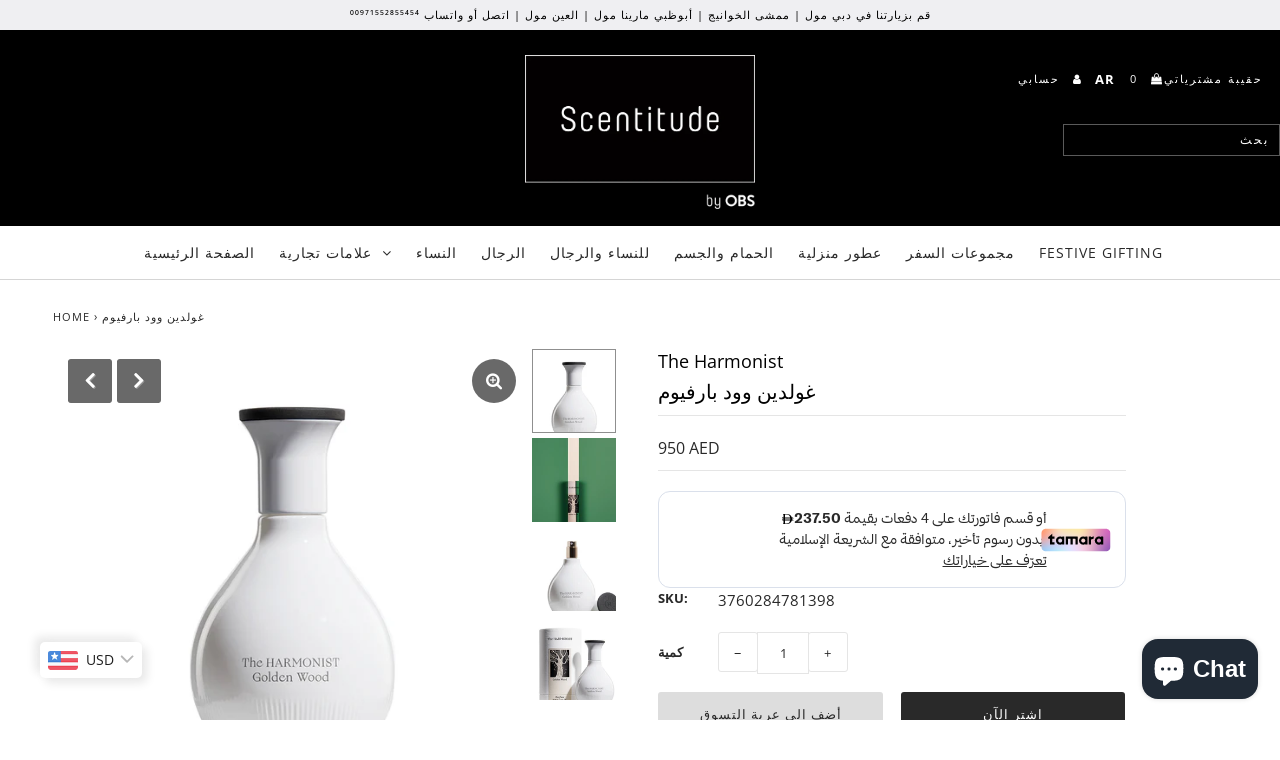

--- FILE ---
content_type: text/html; charset=utf-8
request_url: https://scentitude.com/ar/products/golden-wood-parfum
body_size: 35463
content:
<!DOCTYPE html>
<!--[if lt IE 7 ]><html class="ie ie6" lang="en"> <![endif]-->
<!--[if IE 7 ]><html class="ie ie7" lang="en"> <![endif]-->
<!--[if IE 8 ]><html class="ie ie8" lang="en"> <![endif]-->
<!--[if (gte IE 9)|!(IE)]><!--><html lang="en" class="no-js"> <!--<![endif]-->
<head>
  
<meta name="google-site-verification" content="umVq6__8Sfm9jg_Xfzy6UGnl65extWIZFo1VRaGSSqo" />    
  <meta name="google-site-verification" content="7_sSTpsZJ0_H3Emm7HpY9GhLTezZk9zi2PwyZB1jblw" />
  
  <meta charset="utf-8" />

  <!-- Add any tracking or verification meta content below this line -->
  
    <meta name="facebook-domain-verification" content="r6uruhu4sdklky9pfnzp0s088d0q17" />

  <!-- Facebook or Google Analytics tracking should be placed in your Online store > Preferences and not your theme -->

  <!-- Meta content
================================================== -->

  <title>
    غولدين وود بارفيوم | سينتيتيود برفيوم أون لاين &ndash; Scentitude
  </title>
  
  <meta name="description" content="الخشب الذهبي هو رائحة نبيلة يريح ويواسي. تغذي نفحاته الخشبية والذواقة من يضعه، مثل قوة وحيوية شجرة عمرها قرون." />
  
  <link rel="canonical" href="https://scentitude.com/ar/products/golden-wood-parfum" />

  

<meta property="og:type" content="product">
<meta property="og:title" content="غولدين وود بارفيوم">
<meta property="og:url" content="https://scentitude.com/ar/products/golden-wood-parfum">
<meta property="og:description" content="الخشب الذهبي هو رائحة نبيلة يريح ويواسي. تغذي نفحاته الخشبية والذواقة من يضعه، مثل قوة وحيوية شجرة عمرها قرون.
&amp;nbsp;
مقدمة الطيف العطري: البرغموت، الماندرين، البرتقال المر
قلب الطيف العطري: شمع النحل، الكمثرى جرانيتا، خشب الغاياك
قاعدة الطيف العطري: البلوط، حبوب التونكا، كابروفا

التوصيل مجاني في جميع أنحاء الإمارات العربية المتحدة:
*دبي:&amp;nbsp;التوصيل بين 24 ساعة إلى 48 ساعة
*الإمارات الأخرى:&amp;nbsp;التوصيل بين 48 ساعة إلى 72 ساعة

">

<meta property="og:image" content="http://scentitude.com/cdn/shop/products/Golden-Wood_grande.jpg?v=1678177550">
<meta property="og:image:secure_url" content="https://scentitude.com/cdn/shop/products/Golden-Wood_grande.jpg?v=1678177550">

<meta property="og:image" content="http://scentitude.com/cdn/shop/files/GoldenWood2022_1x1_601e4203-4c02-41db-9b6a-8527cc54b73a_grande.jpg?v=1709188964">
<meta property="og:image:secure_url" content="https://scentitude.com/cdn/shop/files/GoldenWood2022_1x1_601e4203-4c02-41db-9b6a-8527cc54b73a_grande.jpg?v=1709188964">

<meta property="og:image" content="http://scentitude.com/cdn/shop/products/Golden-Wood_1_grande.jpg?v=1709188964">
<meta property="og:image:secure_url" content="https://scentitude.com/cdn/shop/products/Golden-Wood_1_grande.jpg?v=1709188964">

<meta property="og:price:amount" content="950">
<meta property="og:price:currency" content="AED">

<meta property="og:site_name" content="Scentitude">



<meta name="twitter:card" content="summary">


<meta name="twitter:site" content="@">


<meta name="twitter:title" content="غولدين وود بارفيوم">
<meta name="twitter:description" content="الخشب الذهبي هو رائحة نبيلة يريح ويواسي. تغذي نفحاته الخشبية والذواقة من يضعه، مثل قوة وحيوية شجرة عمرها قرون.
&amp;nbsp;
مقدمة الطيف العطري: البرغموت، الماندرين، البرتقال المر
قلب الطيف العطري: شمع النحل">
<meta name="twitter:image" content="https://scentitude.com/cdn/shop/products/Golden-Wood_large.jpg?v=1678177550">
<meta name="twitter:image:width" content="480">
<meta name="twitter:image:height" content="480">



  <!-- CSS
================================================== -->

  <link href="//scentitude.com/cdn/shop/t/6/assets/stylesheet.css?v=46935321561764687611762759069" rel="stylesheet" type="text/css" media="all" />
  <link href="//scentitude.com/cdn/shop/t/6/assets/font-awesome.css?v=98795270751561101151719415280" rel="stylesheet" type="text/css" media="all" />
  <link href="//scentitude.com/cdn/shop/t/6/assets/queries.css?v=81996916136331559571719415280" rel="stylesheet" type="text/css" media="all" />

  <!-- Typography
================================================== -->

    
    
  
  
  

  
  

  
    
  
  
     

  
     

  
    

  
       

  
    
  
  
  
  
  
  
  
  
      

  
   
  
  
     
  
  
      

  
   

  
   

  
   

  <!-- JS
================================================== -->

  <script src="//ajax.googleapis.com/ajax/libs/jquery/2.2.4/jquery.min.js" type="text/javascript"></script>
  <script src="//scentitude.com/cdn/shop/t/6/assets/eventemitter3.min.js?v=27939738353326123541719415280" type="text/javascript"></script>

  <script src="//scentitude.com/cdn/shop/t/6/assets/theme.js?v=28445579022725299521719480435" type="text/javascript"></script>
  <script src="//scentitude.com/cdn/shopifycloud/storefront/assets/themes_support/option_selection-b017cd28.js" type="text/javascript"></script>
  <script src="//scentitude.com/cdn/shop/t/6/assets/jquery.fs.shifter.js?v=49917305197206640071719415280" type="text/javascript"></script>

  <meta name="viewport" content="width=device-width, initial-scale=1, maximum-scale=1, user-scalable=no">

  <!-- Favicons
================================================== -->

  <link rel="shortcut icon" href="//scentitude.com/cdn/shop/t/6/assets/favicon.png?v=14479513774894330531719415280">

  

  <script>window.performance && window.performance.mark && window.performance.mark('shopify.content_for_header.start');</script><meta name="google-site-verification" content="umVq6__8Sfm9jg_Xfzy6UGnl65extWIZFo1VRaGSSqo">
<meta id="shopify-digital-wallet" name="shopify-digital-wallet" content="/29426286676/digital_wallets/dialog">
<link rel="alternate" hreflang="x-default" href="https://scentitude.com/products/golden-wood-parfum">
<link rel="alternate" hreflang="en" href="https://scentitude.com/products/golden-wood-parfum">
<link rel="alternate" hreflang="ar" href="https://scentitude.com/ar/products/golden-wood-parfum">
<link rel="alternate" type="application/json+oembed" href="https://scentitude.com/ar/products/golden-wood-parfum.oembed">
<script async="async" src="/checkouts/internal/preloads.js?locale=ar-AE"></script>
<script id="shopify-features" type="application/json">{"accessToken":"9063068ac7821f167201579c9f15dc88","betas":["rich-media-storefront-analytics"],"domain":"scentitude.com","predictiveSearch":true,"shopId":29426286676,"locale":"ar"}</script>
<script>var Shopify = Shopify || {};
Shopify.shop = "scentitude.myshopify.com";
Shopify.locale = "ar";
Shopify.currency = {"active":"AED","rate":"1.0"};
Shopify.country = "AE";
Shopify.theme = {"name":"wau_Fashionopolism","id":136748695744,"schema_name":"Fashionopolism","schema_version":"6.2","theme_store_id":141,"role":"main"};
Shopify.theme.handle = "null";
Shopify.theme.style = {"id":null,"handle":null};
Shopify.cdnHost = "scentitude.com/cdn";
Shopify.routes = Shopify.routes || {};
Shopify.routes.root = "/ar/";</script>
<script type="module">!function(o){(o.Shopify=o.Shopify||{}).modules=!0}(window);</script>
<script>!function(o){function n(){var o=[];function n(){o.push(Array.prototype.slice.apply(arguments))}return n.q=o,n}var t=o.Shopify=o.Shopify||{};t.loadFeatures=n(),t.autoloadFeatures=n()}(window);</script>
<script id="shop-js-analytics" type="application/json">{"pageType":"product"}</script>
<script defer="defer" async type="module" src="//scentitude.com/cdn/shopifycloud/shop-js/modules/v2/client.init-shop-cart-sync_BdyHc3Nr.en.esm.js"></script>
<script defer="defer" async type="module" src="//scentitude.com/cdn/shopifycloud/shop-js/modules/v2/chunk.common_Daul8nwZ.esm.js"></script>
<script type="module">
  await import("//scentitude.com/cdn/shopifycloud/shop-js/modules/v2/client.init-shop-cart-sync_BdyHc3Nr.en.esm.js");
await import("//scentitude.com/cdn/shopifycloud/shop-js/modules/v2/chunk.common_Daul8nwZ.esm.js");

  window.Shopify.SignInWithShop?.initShopCartSync?.({"fedCMEnabled":true,"windoidEnabled":true});

</script>
<script>(function() {
  var isLoaded = false;
  function asyncLoad() {
    if (isLoaded) return;
    isLoaded = true;
    var urls = ["\/\/shopify.privy.com\/widget.js?shop=scentitude.myshopify.com","https:\/\/getbutton.io\/shopify\/widget\/29426286676.js?v=1629268166\u0026shop=scentitude.myshopify.com","https:\/\/chimpstatic.com\/mcjs-connected\/js\/users\/742624051bdf529f231635afc\/e9e99b9c57cb806234c6ccad4.js?shop=scentitude.myshopify.com","https:\/\/cdn.weglot.com\/weglot_script_tag.js?shop=scentitude.myshopify.com","https:\/\/scentitude.com\/apps\/buckscc\/sdk.min.js?shop=scentitude.myshopify.com","https:\/\/intg.snapchat.com\/shopify\/shopify-scevent-init.js?id=0f9154fe-d9dc-4731-84c0-dcabfe9e866c\u0026shop=scentitude.myshopify.com","https:\/\/socialproof.greatappsfactory.com\/socialproof.js?shop=scentitude.myshopify.com","https:\/\/my.fpcdn.me\/embed\/shopify\/scentitude.myshopify.com\/embed.js?v=490693\u0026shop=scentitude.myshopify.com"];
    for (var i = 0; i < urls.length; i++) {
      var s = document.createElement('script');
      s.type = 'text/javascript';
      s.async = true;
      s.src = urls[i];
      var x = document.getElementsByTagName('script')[0];
      x.parentNode.insertBefore(s, x);
    }
  };
  if(window.attachEvent) {
    window.attachEvent('onload', asyncLoad);
  } else {
    window.addEventListener('load', asyncLoad, false);
  }
})();</script>
<script id="__st">var __st={"a":29426286676,"offset":14400,"reqid":"4c92b508-2693-4e13-8f7f-4d166fcb8cdc-1769031999","pageurl":"scentitude.com\/ar\/products\/golden-wood-parfum","u":"3abdc6f697d4","p":"product","rtyp":"product","rid":7459053830336};</script>
<script>window.ShopifyPaypalV4VisibilityTracking = true;</script>
<script id="captcha-bootstrap">!function(){'use strict';const t='contact',e='account',n='new_comment',o=[[t,t],['blogs',n],['comments',n],[t,'customer']],c=[[e,'customer_login'],[e,'guest_login'],[e,'recover_customer_password'],[e,'create_customer']],r=t=>t.map((([t,e])=>`form[action*='/${t}']:not([data-nocaptcha='true']) input[name='form_type'][value='${e}']`)).join(','),a=t=>()=>t?[...document.querySelectorAll(t)].map((t=>t.form)):[];function s(){const t=[...o],e=r(t);return a(e)}const i='password',u='form_key',d=['recaptcha-v3-token','g-recaptcha-response','h-captcha-response',i],f=()=>{try{return window.sessionStorage}catch{return}},m='__shopify_v',_=t=>t.elements[u];function p(t,e,n=!1){try{const o=window.sessionStorage,c=JSON.parse(o.getItem(e)),{data:r}=function(t){const{data:e,action:n}=t;return t[m]||n?{data:e,action:n}:{data:t,action:n}}(c);for(const[e,n]of Object.entries(r))t.elements[e]&&(t.elements[e].value=n);n&&o.removeItem(e)}catch(o){console.error('form repopulation failed',{error:o})}}const l='form_type',E='cptcha';function T(t){t.dataset[E]=!0}const w=window,h=w.document,L='Shopify',v='ce_forms',y='captcha';let A=!1;((t,e)=>{const n=(g='f06e6c50-85a8-45c8-87d0-21a2b65856fe',I='https://cdn.shopify.com/shopifycloud/storefront-forms-hcaptcha/ce_storefront_forms_captcha_hcaptcha.v1.5.2.iife.js',D={infoText:'Protected by hCaptcha',privacyText:'Privacy',termsText:'Terms'},(t,e,n)=>{const o=w[L][v],c=o.bindForm;if(c)return c(t,g,e,D).then(n);var r;o.q.push([[t,g,e,D],n]),r=I,A||(h.body.append(Object.assign(h.createElement('script'),{id:'captcha-provider',async:!0,src:r})),A=!0)});var g,I,D;w[L]=w[L]||{},w[L][v]=w[L][v]||{},w[L][v].q=[],w[L][y]=w[L][y]||{},w[L][y].protect=function(t,e){n(t,void 0,e),T(t)},Object.freeze(w[L][y]),function(t,e,n,w,h,L){const[v,y,A,g]=function(t,e,n){const i=e?o:[],u=t?c:[],d=[...i,...u],f=r(d),m=r(i),_=r(d.filter((([t,e])=>n.includes(e))));return[a(f),a(m),a(_),s()]}(w,h,L),I=t=>{const e=t.target;return e instanceof HTMLFormElement?e:e&&e.form},D=t=>v().includes(t);t.addEventListener('submit',(t=>{const e=I(t);if(!e)return;const n=D(e)&&!e.dataset.hcaptchaBound&&!e.dataset.recaptchaBound,o=_(e),c=g().includes(e)&&(!o||!o.value);(n||c)&&t.preventDefault(),c&&!n&&(function(t){try{if(!f())return;!function(t){const e=f();if(!e)return;const n=_(t);if(!n)return;const o=n.value;o&&e.removeItem(o)}(t);const e=Array.from(Array(32),(()=>Math.random().toString(36)[2])).join('');!function(t,e){_(t)||t.append(Object.assign(document.createElement('input'),{type:'hidden',name:u})),t.elements[u].value=e}(t,e),function(t,e){const n=f();if(!n)return;const o=[...t.querySelectorAll(`input[type='${i}']`)].map((({name:t})=>t)),c=[...d,...o],r={};for(const[a,s]of new FormData(t).entries())c.includes(a)||(r[a]=s);n.setItem(e,JSON.stringify({[m]:1,action:t.action,data:r}))}(t,e)}catch(e){console.error('failed to persist form',e)}}(e),e.submit())}));const S=(t,e)=>{t&&!t.dataset[E]&&(n(t,e.some((e=>e===t))),T(t))};for(const o of['focusin','change'])t.addEventListener(o,(t=>{const e=I(t);D(e)&&S(e,y())}));const B=e.get('form_key'),M=e.get(l),P=B&&M;t.addEventListener('DOMContentLoaded',(()=>{const t=y();if(P)for(const e of t)e.elements[l].value===M&&p(e,B);[...new Set([...A(),...v().filter((t=>'true'===t.dataset.shopifyCaptcha))])].forEach((e=>S(e,t)))}))}(h,new URLSearchParams(w.location.search),n,t,e,['guest_login'])})(!0,!0)}();</script>
<script integrity="sha256-4kQ18oKyAcykRKYeNunJcIwy7WH5gtpwJnB7kiuLZ1E=" data-source-attribution="shopify.loadfeatures" defer="defer" src="//scentitude.com/cdn/shopifycloud/storefront/assets/storefront/load_feature-a0a9edcb.js" crossorigin="anonymous"></script>
<script data-source-attribution="shopify.dynamic_checkout.dynamic.init">var Shopify=Shopify||{};Shopify.PaymentButton=Shopify.PaymentButton||{isStorefrontPortableWallets:!0,init:function(){window.Shopify.PaymentButton.init=function(){};var t=document.createElement("script");t.src="https://scentitude.com/cdn/shopifycloud/portable-wallets/latest/portable-wallets.ar.js",t.type="module",document.head.appendChild(t)}};
</script>
<script data-source-attribution="shopify.dynamic_checkout.buyer_consent">
  function portableWalletsHideBuyerConsent(e){var t=document.getElementById("shopify-buyer-consent"),n=document.getElementById("shopify-subscription-policy-button");t&&n&&(t.classList.add("hidden"),t.setAttribute("aria-hidden","true"),n.removeEventListener("click",e))}function portableWalletsShowBuyerConsent(e){var t=document.getElementById("shopify-buyer-consent"),n=document.getElementById("shopify-subscription-policy-button");t&&n&&(t.classList.remove("hidden"),t.removeAttribute("aria-hidden"),n.addEventListener("click",e))}window.Shopify?.PaymentButton&&(window.Shopify.PaymentButton.hideBuyerConsent=portableWalletsHideBuyerConsent,window.Shopify.PaymentButton.showBuyerConsent=portableWalletsShowBuyerConsent);
</script>
<script>
  function portableWalletsCleanup(e){e&&e.src&&console.error("Failed to load portable wallets script "+e.src);var t=document.querySelectorAll("shopify-accelerated-checkout .shopify-payment-button__skeleton, shopify-accelerated-checkout-cart .wallet-cart-button__skeleton"),e=document.getElementById("shopify-buyer-consent");for(let e=0;e<t.length;e++)t[e].remove();e&&e.remove()}function portableWalletsNotLoadedAsModule(e){e instanceof ErrorEvent&&"string"==typeof e.message&&e.message.includes("import.meta")&&"string"==typeof e.filename&&e.filename.includes("portable-wallets")&&(window.removeEventListener("error",portableWalletsNotLoadedAsModule),window.Shopify.PaymentButton.failedToLoad=e,"loading"===document.readyState?document.addEventListener("DOMContentLoaded",window.Shopify.PaymentButton.init):window.Shopify.PaymentButton.init())}window.addEventListener("error",portableWalletsNotLoadedAsModule);
</script>

<script type="module" src="https://scentitude.com/cdn/shopifycloud/portable-wallets/latest/portable-wallets.ar.js" onError="portableWalletsCleanup(this)" crossorigin="anonymous"></script>
<script nomodule>
  document.addEventListener("DOMContentLoaded", portableWalletsCleanup);
</script>

<link id="shopify-accelerated-checkout-styles" rel="stylesheet" media="screen" href="https://scentitude.com/cdn/shopifycloud/portable-wallets/latest/accelerated-checkout-backwards-compat.css" crossorigin="anonymous">
<style id="shopify-accelerated-checkout-cart">
        #shopify-buyer-consent {
  margin-top: 1em;
  display: inline-block;
  width: 100%;
}

#shopify-buyer-consent.hidden {
  display: none;
}

#shopify-subscription-policy-button {
  background: none;
  border: none;
  padding: 0;
  text-decoration: underline;
  font-size: inherit;
  cursor: pointer;
}

#shopify-subscription-policy-button::before {
  box-shadow: none;
}

      </style>
<script id="sections-script" data-sections="product-recommendations" defer="defer" src="//scentitude.com/cdn/shop/t/6/compiled_assets/scripts.js?v=2899"></script>
<script>window.performance && window.performance.mark && window.performance.mark('shopify.content_for_header.end');</script>




<link rel="stylesheet" href="https://cdnjs.cloudflare.com/ajax/libs/slick-carousel/1.9.0/slick.css" integrity="sha512-wR4oNhLBHf7smjy0K4oqzdWumd+r5/+6QO/vDda76MW5iug4PT7v86FoEkySIJft3XA0Ae6axhIvHrqwm793Nw==" crossorigin="anonymous" referrerpolicy="no-referrer" />



    <!-- Google Tag Manager -->
<script>(function(w,d,s,l,i){w[l]=w[l]||[];w[l].push({'gtm.start':
new Date().getTime(),event:'gtm.js'});var f=d.getElementsByTagName(s)[0],
j=d.createElement(s),dl=l!='dataLayer'?'&l='+l:'';j.async=true;j.src=
'https://www.googletagmanager.com/gtm.js?id='+i+dl;f.parentNode.insertBefore(j,f);
})(window,document,'script','dataLayer','GTM-5TF64GB');</script>
<!-- End Google Tag Manager -->

<!-- Global site tag (gtag.js) - Google Ads: 697136502 -->
<script async src="https://www.googletagmanager.com/gtag/js?id=AW-697136502"></script>
<script>
  window.dataLayer = window.dataLayer || [];
  function gtag(){dataLayer.push(arguments);}
  gtag('js', new Date());

  gtag('config', 'AW-697136502');
</script>
  
<!-- Snap Pixel Code -->
<script type='text/javascript'>
(function(e,t,n){if(e.snaptr)return;var a=e.snaptr=function()
{a.handleRequest?a.handleRequest.apply(a,arguments):a.queue.push(arguments)};
a.queue=[];var s='script';r=t.createElement(s);r.async=!0;
r.src=n;var u=t.getElementsByTagName(s)[0];
u.parentNode.insertBefore(r,u);})(window,document,
'https://sc-static.net/scevent.min.js');

snaptr('init', '0f9154fe-d9dc-4731-84c0-dcabfe9e866c', {
'user_email': '__INSERT_USER_EMAIL__'
});

snaptr('track', 'PAGE_VIEW');

</script>
<!-- End Snap Pixel Code -->
  
<!-- Weglot -->
<!--<script type="text/javascript" src="https://cdn.weglot.com/weglot.min.js"></script>
<script>
    Weglot.initialize({
        api_key: 'wg_7b57472009d4edbff59052c8e70ed2858'
    });
</script>-->
<!-- End Weglot Code -->
  <!-- "snippets/judgeme_core.liquid" was not rendered, the associated app was uninstalled -->
<style type='text/css'>
  .baCountry{width:30px;height:20px;display:inline-block;vertical-align:middle;margin-right:6px;background-size:30px!important;border-radius:4px;background-repeat:no-repeat}
  .baCountry-traditional .baCountry{background-image:url(https://cdn.shopify.com/s/files/1/0194/1736/6592/t/1/assets/ba-flags.png?=14261939516959647149);height:19px!important}
  .baCountry-modern .baCountry{background-image:url(https://cdn.shopify.com/s/files/1/0194/1736/6592/t/1/assets/ba-flags.png?=14261939516959647149)}
  .baCountry-NO-FLAG{background-position:0 0}.baCountry-AD{background-position:0 -20px}.baCountry-AED{background-position:0 -40px}.baCountry-AFN{background-position:0 -60px}.baCountry-AG{background-position:0 -80px}.baCountry-AI{background-position:0 -100px}.baCountry-ALL{background-position:0 -120px}.baCountry-AMD{background-position:0 -140px}.baCountry-AOA{background-position:0 -160px}.baCountry-ARS{background-position:0 -180px}.baCountry-AS{background-position:0 -200px}.baCountry-AT{background-position:0 -220px}.baCountry-AUD{background-position:0 -240px}.baCountry-AWG{background-position:0 -260px}.baCountry-AZN{background-position:0 -280px}.baCountry-BAM{background-position:0 -300px}.baCountry-BBD{background-position:0 -320px}.baCountry-BDT{background-position:0 -340px}.baCountry-BE{background-position:0 -360px}.baCountry-BF{background-position:0 -380px}.baCountry-BGN{background-position:0 -400px}.baCountry-BHD{background-position:0 -420px}.baCountry-BIF{background-position:0 -440px}.baCountry-BJ{background-position:0 -460px}.baCountry-BMD{background-position:0 -480px}.baCountry-BND{background-position:0 -500px}.baCountry-BOB{background-position:0 -520px}.baCountry-BRL{background-position:0 -540px}.baCountry-BSD{background-position:0 -560px}.baCountry-BTN{background-position:0 -580px}.baCountry-BWP{background-position:0 -600px}.baCountry-BYN{background-position:0 -620px}.baCountry-BZD{background-position:0 -640px}.baCountry-CAD{background-position:0 -660px}.baCountry-CC{background-position:0 -680px}.baCountry-CDF{background-position:0 -700px}.baCountry-CG{background-position:0 -720px}.baCountry-CHF{background-position:0 -740px}.baCountry-CI{background-position:0 -760px}.baCountry-CK{background-position:0 -780px}.baCountry-CLP{background-position:0 -800px}.baCountry-CM{background-position:0 -820px}.baCountry-CNY{background-position:0 -840px}.baCountry-COP{background-position:0 -860px}.baCountry-CRC{background-position:0 -880px}.baCountry-CU{background-position:0 -900px}.baCountry-CX{background-position:0 -920px}.baCountry-CY{background-position:0 -940px}.baCountry-CZK{background-position:0 -960px}.baCountry-DE{background-position:0 -980px}.baCountry-DJF{background-position:0 -1000px}.baCountry-DKK{background-position:0 -1020px}.baCountry-DM{background-position:0 -1040px}.baCountry-DOP{background-position:0 -1060px}.baCountry-DZD{background-position:0 -1080px}.baCountry-EC{background-position:0 -1100px}.baCountry-EE{background-position:0 -1120px}.baCountry-EGP{background-position:0 -1140px}.baCountry-ER{background-position:0 -1160px}.baCountry-ES{background-position:0 -1180px}.baCountry-ETB{background-position:0 -1200px}.baCountry-EUR{background-position:0 -1220px}.baCountry-FI{background-position:0 -1240px}.baCountry-FJD{background-position:0 -1260px}.baCountry-FKP{background-position:0 -1280px}.baCountry-FO{background-position:0 -1300px}.baCountry-FR{background-position:0 -1320px}.baCountry-GA{background-position:0 -1340px}.baCountry-GBP{background-position:0 -1360px}.baCountry-GD{background-position:0 -1380px}.baCountry-GEL{background-position:0 -1400px}.baCountry-GHS{background-position:0 -1420px}.baCountry-GIP{background-position:0 -1440px}.baCountry-GL{background-position:0 -1460px}.baCountry-GMD{background-position:0 -1480px}.baCountry-GNF{background-position:0 -1500px}.baCountry-GQ{background-position:0 -1520px}.baCountry-GR{background-position:0 -1540px}.baCountry-GTQ{background-position:0 -1560px}.baCountry-GU{background-position:0 -1580px}.baCountry-GW{background-position:0 -1600px}.baCountry-HKD{background-position:0 -1620px}.baCountry-HNL{background-position:0 -1640px}.baCountry-HRK{background-position:0 -1660px}.baCountry-HTG{background-position:0 -1680px}.baCountry-HUF{background-position:0 -1700px}.baCountry-IDR{background-position:0 -1720px}.baCountry-IE{background-position:0 -1740px}.baCountry-ILS{background-position:0 -1760px}.baCountry-INR{background-position:0 -1780px}.baCountry-IO{background-position:0 -1800px}.baCountry-IQD{background-position:0 -1820px}.baCountry-IRR{background-position:0 -1840px}.baCountry-ISK{background-position:0 -1860px}.baCountry-IT{background-position:0 -1880px}.baCountry-JMD{background-position:0 -1900px}.baCountry-JOD{background-position:0 -1920px}.baCountry-JPY{background-position:0 -1940px}.baCountry-KES{background-position:0 -1960px}.baCountry-KGS{background-position:0 -1980px}.baCountry-KHR{background-position:0 -2000px}.baCountry-KI{background-position:0 -2020px}.baCountry-KMF{background-position:0 -2040px}.baCountry-KN{background-position:0 -2060px}.baCountry-KP{background-position:0 -2080px}.baCountry-KRW{background-position:0 -2100px}.baCountry-KWD{background-position:0 -2120px}.baCountry-KYD{background-position:0 -2140px}.baCountry-KZT{background-position:0 -2160px}.baCountry-LBP{background-position:0 -2180px}.baCountry-LI{background-position:0 -2200px}.baCountry-LKR{background-position:0 -2220px}.baCountry-LRD{background-position:0 -2240px}.baCountry-LSL{background-position:0 -2260px}.baCountry-LT{background-position:0 -2280px}.baCountry-LU{background-position:0 -2300px}.baCountry-LV{background-position:0 -2320px}.baCountry-LYD{background-position:0 -2340px}.baCountry-MAD{background-position:0 -2360px}.baCountry-MC{background-position:0 -2380px}.baCountry-MDL{background-position:0 -2400px}.baCountry-ME{background-position:0 -2420px}.baCountry-MGA{background-position:0 -2440px}.baCountry-MKD{background-position:0 -2460px}.baCountry-ML{background-position:0 -2480px}.baCountry-MMK{background-position:0 -2500px}.baCountry-MN{background-position:0 -2520px}.baCountry-MOP{background-position:0 -2540px}.baCountry-MQ{background-position:0 -2560px}.baCountry-MR{background-position:0 -2580px}.baCountry-MS{background-position:0 -2600px}.baCountry-MT{background-position:0 -2620px}.baCountry-MUR{background-position:0 -2640px}.baCountry-MVR{background-position:0 -2660px}.baCountry-MWK{background-position:0 -2680px}.baCountry-MXN{background-position:0 -2700px}.baCountry-MYR{background-position:0 -2720px}.baCountry-MZN{background-position:0 -2740px}.baCountry-NAD{background-position:0 -2760px}.baCountry-NE{background-position:0 -2780px}.baCountry-NF{background-position:0 -2800px}.baCountry-NG{background-position:0 -2820px}.baCountry-NIO{background-position:0 -2840px}.baCountry-NL{background-position:0 -2860px}.baCountry-NOK{background-position:0 -2880px}.baCountry-NPR{background-position:0 -2900px}.baCountry-NR{background-position:0 -2920px}.baCountry-NU{background-position:0 -2940px}.baCountry-NZD{background-position:0 -2960px}.baCountry-OMR{background-position:0 -2980px}.baCountry-PAB{background-position:0 -3000px}.baCountry-PEN{background-position:0 -3020px}.baCountry-PGK{background-position:0 -3040px}.baCountry-PHP{background-position:0 -3060px}.baCountry-PKR{background-position:0 -3080px}.baCountry-PLN{background-position:0 -3100px}.baCountry-PR{background-position:0 -3120px}.baCountry-PS{background-position:0 -3140px}.baCountry-PT{background-position:0 -3160px}.baCountry-PW{background-position:0 -3180px}.baCountry-QAR{background-position:0 -3200px}.baCountry-RON{background-position:0 -3220px}.baCountry-RSD{background-position:0 -3240px}.baCountry-RUB{background-position:0 -3260px}.baCountry-RWF{background-position:0 -3280px}.baCountry-SAR{background-position:0 -3300px}.baCountry-SBD{background-position:0 -3320px}.baCountry-SCR{background-position:0 -3340px}.baCountry-SDG{background-position:0 -3360px}.baCountry-SEK{background-position:0 -3380px}.baCountry-SGD{background-position:0 -3400px}.baCountry-SI{background-position:0 -3420px}.baCountry-SK{background-position:0 -3440px}.baCountry-SLL{background-position:0 -3460px}.baCountry-SM{background-position:0 -3480px}.baCountry-SN{background-position:0 -3500px}.baCountry-SO{background-position:0 -3520px}.baCountry-SRD{background-position:0 -3540px}.baCountry-SSP{background-position:0 -3560px}.baCountry-STD{background-position:0 -3580px}.baCountry-SV{background-position:0 -3600px}.baCountry-SYP{background-position:0 -3620px}.baCountry-SZL{background-position:0 -3640px}.baCountry-TC{background-position:0 -3660px}.baCountry-TD{background-position:0 -3680px}.baCountry-TG{background-position:0 -3700px}.baCountry-THB{background-position:0 -3720px}.baCountry-TJS{background-position:0 -3740px}.baCountry-TK{background-position:0 -3760px}.baCountry-TMT{background-position:0 -3780px}.baCountry-TND{background-position:0 -3800px}.baCountry-TOP{background-position:0 -3820px}.baCountry-TRY{background-position:0 -3840px}.baCountry-TTD{background-position:0 -3860px}.baCountry-TWD{background-position:0 -3880px}.baCountry-TZS{background-position:0 -3900px}.baCountry-UAH{background-position:0 -3920px}.baCountry-UGX{background-position:0 -3940px}.baCountry-USD{background-position:0 -3960px}.baCountry-UYU{background-position:0 -3980px}.baCountry-UZS{background-position:0 -4000px}.baCountry-VEF{background-position:0 -4020px}.baCountry-VG{background-position:0 -4040px}.baCountry-VI{background-position:0 -4060px}.baCountry-VND{background-position:0 -4080px}.baCountry-VUV{background-position:0 -4100px}.baCountry-WST{background-position:0 -4120px}.baCountry-XAF{background-position:0 -4140px}.baCountry-XPF{background-position:0 -4160px}.baCountry-YER{background-position:0 -4180px}.baCountry-ZAR{background-position:0 -4200px}.baCountry-ZM{background-position:0 -4220px}.baCountry-ZW{background-position:0 -4240px}
  .bacurr-checkoutNotice{margin: 3px 10px 0 10px;left: 0;right: 0;text-align: center;}
  @media (min-width:750px) {.bacurr-checkoutNotice{position: absolute;}}
</style>

<script>
    window.baCurr = window.baCurr || {};
    window.baCurr.config = {}; window.baCurr.rePeat = function () {};
    Object.assign(window.baCurr.config, {
      "enabled":false,
      "manual_placement":"",
      "night_time":false,
      "round_by_default":false,
      "display_position":"bottom_left",
      "display_position_type":"floating",
      "custom_code":{"css":""},
      "flag_type":"countryandmoney",
      "flag_design":"modern",
      "round_style":"none",
      "round_dec":"0.99",
      "chosen_cur":[{"USD":"US Dollar (USD)"},{"EUR":"Euro (EUR)"},{"GBP":"British Pound (GBP)"},{"CAD":"Canadian Dollar (CAD)"},{"AED":"United Arab Emirates Dirham (AED)"},{"SAR":"Saudi Riyal (SAR)"},{"KWD":"Kuwaiti Dinar (KWD)"}],
      "desktop_visible":false,
      "mob_visible":false,
      "money_mouse_show":false,
      "textColor":"#1e1e1e",
      "flag_theme":"default",
      "selector_hover_hex":"#ffffff",
      "lightning":true,
      "mob_manual_placement":"",
      "mob_placement":"bottom_left",
      "mob_placement_type":"floating",
      "moneyWithCurrencyFormat":false,
      "ui_style":"default",
      "user_curr":"",
      "auto_loc":true,
      "auto_pref":false,
      "selector_bg_hex":"#ffffff",
      "selector_border_type":"boxShadow",
      "cart_alert_bg_hex":"#fbf5f5",
      "cart_alert_note":"All orders are processed in [checkout_currency], using the latest exchange rates.",
      "cart_alert_state":true,
      "cart_alert_font_hex":"#1e1e1e"
    },{
      money_format: "{{amount_no_decimals}} AED",
      money_with_currency_format: "{{amount_no_decimals}} AED",
      user_curr: "AED"
    });
    window.baCurr.config.multi_curr = [];
    
    window.baCurr.config.final_currency = "AED" || '';
    window.baCurr.config.multi_curr = "AED".split(',') || '';

    (function(window, document) {"use strict";
      function onload(){
        function insertPopupMessageJs(){
          var head = document.getElementsByTagName('head')[0];
          var script = document.createElement('script');
          script.src = ('https:' == document.location.protocol ? 'https://' : 'http://') + 'currency.boosterapps.com/preview_curr.js';
          script.type = 'text/javascript';
          head.appendChild(script);
        }

        if(document.location.search.indexOf("preview_cur=1") > -1){
          setTimeout(function(){
            window.currency_preview_result = document.getElementById("baCurrSelector").length > 0 ? 'success' : 'error';
            insertPopupMessageJs();
          }, 1000);
        }
      }

      var head = document.getElementsByTagName('head')[0];
      var script = document.createElement('script');
      script.src = ('https:' == document.location.protocol ? 'https://' : 'http://') + "";
      script.type = 'text/javascript';
      script.onload = script.onreadystatechange = function() {
      if (script.readyState) {
        if (script.readyState === 'complete' || script.readyState === 'loaded') {
          script.onreadystatechange = null;
            onload();
          }
        }
        else {
          onload();
        }
      };
      head.appendChild(script);

    }(window, document));
</script>


        <script>
        window.bucksCC = window.bucksCC || {};
        window.bucksCC.config = {}; window.bucksCC.reConvert = function () {};
        "function"!=typeof Object.assign&&(Object.assign=function(n){if(null==n)throw new TypeError("Cannot convert undefined or null to object");for(var r=Object(n),t=1;t<arguments.length;t++){var e=arguments[t];if(null!=e)for(var o in e)e.hasOwnProperty(o)&&(r[o]=e[o])}return r});
        Object.assign(window.bucksCC.config, {"active":true,"autoSwitchCurrencyLocationBased":true,"autoSwitchOnlyToPreferredCurrency":false,"backgroundColor":"rgba(255,255,255,1)","borderStyle":"boxShadow","cartNotificationBackgroundColor":"rgba(251,245,245,1)","cartNotificationMessage":"We process all orders in {STORE_CURRENCY} and you will be checkout using the most current exchange rates.","cartNotificationStatus":false,"cartNotificationTextColor":"rgba(30,30,30,1)","customOptionsPlacement":false,"customOptionsPlacementMobile":false,"customPosition":"","darkMode":false,"defaultCurrencyRounding":false,"displayPosition":"bottom_left","displayPositionType":"floating","expertSettings":"{\"css\":\"\"}","flagDisplayOption":"showFlagAndCurrency","flagStyle":"modern","flagTheme":"rounded","hoverColor":"rgba(255,255,255,1)","instantLoader":false,"mobileCustomPosition":"","mobileDisplayPosition":"bottom_left","mobileDisplayPositionType":"floating","mobilePositionPlacement":"after","moneyWithCurrencyFormat":false,"optionsPlacementType":"left_upwards","optionsPlacementTypeMobile":"left_upwards","positionPlacement":"after","priceRoundingType":"none","roundingDecimal":0.99,"selectedCurrencies":"[{\"USD\":\"US Dollar (USD)\"},{\"GBP\":\"British Pound (GBP)\"},{\"BHD\":\"Bahraini Dinar (BHD)\"},{\"EGP\":\"Egyptian Pound (EGP)\"},{\"SAR\":\"Saudi Riyal (SAR)\"},{\"AED\":\"United Arab Emirates Dirham (AED)\"},{\"OMR\":\"Omani Rial (OMR)\"},{\"KWD\":\"Kuwaiti Dinar (KWD)\"}]","showCurrencyCodesOnly":false,"showInDesktop":true,"showInMobileDevice":true,"showOriginalPriceOnMouseHover":false,"textColor":"rgba(30,30,30,1)","themeType":"default","trigger":"","userCurrency":""}, { money_format: "{{amount_no_decimals}} AED", money_with_currency_format: "{{amount_no_decimals}} AED", userCurrency: "AED" }); window.bucksCC.config.multiCurrencies = [];  window.bucksCC.config.multiCurrencies = "AED".split(',') || ''; window.bucksCC.config.cartCurrency = "AED" || '';  
        </script>
            
<script>
    
    
    
    
    var gsf_conversion_data = {page_type : 'product', event : 'view_item', data : {product_data : [{variant_id : 43510318366912, product_id : 7459053830336, name : "غولدين وود بارفيوم", price : "950", currency : "AED", sku : "3760284781398", brand : "The Harmonist", variant : "Default Title", category : "Eau de Parfum"}], total_price : "950", shop_currency : "AED"}};
    
</script>
<script src="https://cdn.shopify.com/extensions/e8878072-2f6b-4e89-8082-94b04320908d/inbox-1254/assets/inbox-chat-loader.js" type="text/javascript" defer="defer"></script>
<link href="https://monorail-edge.shopifysvc.com" rel="dns-prefetch">
<script>(function(){if ("sendBeacon" in navigator && "performance" in window) {try {var session_token_from_headers = performance.getEntriesByType('navigation')[0].serverTiming.find(x => x.name == '_s').description;} catch {var session_token_from_headers = undefined;}var session_cookie_matches = document.cookie.match(/_shopify_s=([^;]*)/);var session_token_from_cookie = session_cookie_matches && session_cookie_matches.length === 2 ? session_cookie_matches[1] : "";var session_token = session_token_from_headers || session_token_from_cookie || "";function handle_abandonment_event(e) {var entries = performance.getEntries().filter(function(entry) {return /monorail-edge.shopifysvc.com/.test(entry.name);});if (!window.abandonment_tracked && entries.length === 0) {window.abandonment_tracked = true;var currentMs = Date.now();var navigation_start = performance.timing.navigationStart;var payload = {shop_id: 29426286676,url: window.location.href,navigation_start,duration: currentMs - navigation_start,session_token,page_type: "product"};window.navigator.sendBeacon("https://monorail-edge.shopifysvc.com/v1/produce", JSON.stringify({schema_id: "online_store_buyer_site_abandonment/1.1",payload: payload,metadata: {event_created_at_ms: currentMs,event_sent_at_ms: currentMs}}));}}window.addEventListener('pagehide', handle_abandonment_event);}}());</script>
<script id="web-pixels-manager-setup">(function e(e,d,r,n,o){if(void 0===o&&(o={}),!Boolean(null===(a=null===(i=window.Shopify)||void 0===i?void 0:i.analytics)||void 0===a?void 0:a.replayQueue)){var i,a;window.Shopify=window.Shopify||{};var t=window.Shopify;t.analytics=t.analytics||{};var s=t.analytics;s.replayQueue=[],s.publish=function(e,d,r){return s.replayQueue.push([e,d,r]),!0};try{self.performance.mark("wpm:start")}catch(e){}var l=function(){var e={modern:/Edge?\/(1{2}[4-9]|1[2-9]\d|[2-9]\d{2}|\d{4,})\.\d+(\.\d+|)|Firefox\/(1{2}[4-9]|1[2-9]\d|[2-9]\d{2}|\d{4,})\.\d+(\.\d+|)|Chrom(ium|e)\/(9{2}|\d{3,})\.\d+(\.\d+|)|(Maci|X1{2}).+ Version\/(15\.\d+|(1[6-9]|[2-9]\d|\d{3,})\.\d+)([,.]\d+|)( \(\w+\)|)( Mobile\/\w+|) Safari\/|Chrome.+OPR\/(9{2}|\d{3,})\.\d+\.\d+|(CPU[ +]OS|iPhone[ +]OS|CPU[ +]iPhone|CPU IPhone OS|CPU iPad OS)[ +]+(15[._]\d+|(1[6-9]|[2-9]\d|\d{3,})[._]\d+)([._]\d+|)|Android:?[ /-](13[3-9]|1[4-9]\d|[2-9]\d{2}|\d{4,})(\.\d+|)(\.\d+|)|Android.+Firefox\/(13[5-9]|1[4-9]\d|[2-9]\d{2}|\d{4,})\.\d+(\.\d+|)|Android.+Chrom(ium|e)\/(13[3-9]|1[4-9]\d|[2-9]\d{2}|\d{4,})\.\d+(\.\d+|)|SamsungBrowser\/([2-9]\d|\d{3,})\.\d+/,legacy:/Edge?\/(1[6-9]|[2-9]\d|\d{3,})\.\d+(\.\d+|)|Firefox\/(5[4-9]|[6-9]\d|\d{3,})\.\d+(\.\d+|)|Chrom(ium|e)\/(5[1-9]|[6-9]\d|\d{3,})\.\d+(\.\d+|)([\d.]+$|.*Safari\/(?![\d.]+ Edge\/[\d.]+$))|(Maci|X1{2}).+ Version\/(10\.\d+|(1[1-9]|[2-9]\d|\d{3,})\.\d+)([,.]\d+|)( \(\w+\)|)( Mobile\/\w+|) Safari\/|Chrome.+OPR\/(3[89]|[4-9]\d|\d{3,})\.\d+\.\d+|(CPU[ +]OS|iPhone[ +]OS|CPU[ +]iPhone|CPU IPhone OS|CPU iPad OS)[ +]+(10[._]\d+|(1[1-9]|[2-9]\d|\d{3,})[._]\d+)([._]\d+|)|Android:?[ /-](13[3-9]|1[4-9]\d|[2-9]\d{2}|\d{4,})(\.\d+|)(\.\d+|)|Mobile Safari.+OPR\/([89]\d|\d{3,})\.\d+\.\d+|Android.+Firefox\/(13[5-9]|1[4-9]\d|[2-9]\d{2}|\d{4,})\.\d+(\.\d+|)|Android.+Chrom(ium|e)\/(13[3-9]|1[4-9]\d|[2-9]\d{2}|\d{4,})\.\d+(\.\d+|)|Android.+(UC? ?Browser|UCWEB|U3)[ /]?(15\.([5-9]|\d{2,})|(1[6-9]|[2-9]\d|\d{3,})\.\d+)\.\d+|SamsungBrowser\/(5\.\d+|([6-9]|\d{2,})\.\d+)|Android.+MQ{2}Browser\/(14(\.(9|\d{2,})|)|(1[5-9]|[2-9]\d|\d{3,})(\.\d+|))(\.\d+|)|K[Aa][Ii]OS\/(3\.\d+|([4-9]|\d{2,})\.\d+)(\.\d+|)/},d=e.modern,r=e.legacy,n=navigator.userAgent;return n.match(d)?"modern":n.match(r)?"legacy":"unknown"}(),u="modern"===l?"modern":"legacy",c=(null!=n?n:{modern:"",legacy:""})[u],f=function(e){return[e.baseUrl,"/wpm","/b",e.hashVersion,"modern"===e.buildTarget?"m":"l",".js"].join("")}({baseUrl:d,hashVersion:r,buildTarget:u}),m=function(e){var d=e.version,r=e.bundleTarget,n=e.surface,o=e.pageUrl,i=e.monorailEndpoint;return{emit:function(e){var a=e.status,t=e.errorMsg,s=(new Date).getTime(),l=JSON.stringify({metadata:{event_sent_at_ms:s},events:[{schema_id:"web_pixels_manager_load/3.1",payload:{version:d,bundle_target:r,page_url:o,status:a,surface:n,error_msg:t},metadata:{event_created_at_ms:s}}]});if(!i)return console&&console.warn&&console.warn("[Web Pixels Manager] No Monorail endpoint provided, skipping logging."),!1;try{return self.navigator.sendBeacon.bind(self.navigator)(i,l)}catch(e){}var u=new XMLHttpRequest;try{return u.open("POST",i,!0),u.setRequestHeader("Content-Type","text/plain"),u.send(l),!0}catch(e){return console&&console.warn&&console.warn("[Web Pixels Manager] Got an unhandled error while logging to Monorail."),!1}}}}({version:r,bundleTarget:l,surface:e.surface,pageUrl:self.location.href,monorailEndpoint:e.monorailEndpoint});try{o.browserTarget=l,function(e){var d=e.src,r=e.async,n=void 0===r||r,o=e.onload,i=e.onerror,a=e.sri,t=e.scriptDataAttributes,s=void 0===t?{}:t,l=document.createElement("script"),u=document.querySelector("head"),c=document.querySelector("body");if(l.async=n,l.src=d,a&&(l.integrity=a,l.crossOrigin="anonymous"),s)for(var f in s)if(Object.prototype.hasOwnProperty.call(s,f))try{l.dataset[f]=s[f]}catch(e){}if(o&&l.addEventListener("load",o),i&&l.addEventListener("error",i),u)u.appendChild(l);else{if(!c)throw new Error("Did not find a head or body element to append the script");c.appendChild(l)}}({src:f,async:!0,onload:function(){if(!function(){var e,d;return Boolean(null===(d=null===(e=window.Shopify)||void 0===e?void 0:e.analytics)||void 0===d?void 0:d.initialized)}()){var d=window.webPixelsManager.init(e)||void 0;if(d){var r=window.Shopify.analytics;r.replayQueue.forEach((function(e){var r=e[0],n=e[1],o=e[2];d.publishCustomEvent(r,n,o)})),r.replayQueue=[],r.publish=d.publishCustomEvent,r.visitor=d.visitor,r.initialized=!0}}},onerror:function(){return m.emit({status:"failed",errorMsg:"".concat(f," has failed to load")})},sri:function(e){var d=/^sha384-[A-Za-z0-9+/=]+$/;return"string"==typeof e&&d.test(e)}(c)?c:"",scriptDataAttributes:o}),m.emit({status:"loading"})}catch(e){m.emit({status:"failed",errorMsg:(null==e?void 0:e.message)||"Unknown error"})}}})({shopId: 29426286676,storefrontBaseUrl: "https://scentitude.com",extensionsBaseUrl: "https://extensions.shopifycdn.com/cdn/shopifycloud/web-pixels-manager",monorailEndpoint: "https://monorail-edge.shopifysvc.com/unstable/produce_batch",surface: "storefront-renderer",enabledBetaFlags: ["2dca8a86"],webPixelsConfigList: [{"id":"1279328448","configuration":"{\"account_ID\":\"284409\",\"google_analytics_tracking_tag\":\"1\",\"measurement_id\":\"2\",\"api_secret\":\"3\",\"shop_settings\":\"{\\\"custom_pixel_script\\\":\\\"https:\\\\\\\/\\\\\\\/storage.googleapis.com\\\\\\\/gsf-scripts\\\\\\\/custom-pixels\\\\\\\/scentitude.js\\\"}\"}","eventPayloadVersion":"v1","runtimeContext":"LAX","scriptVersion":"c6b888297782ed4a1cba19cda43d6625","type":"APP","apiClientId":1558137,"privacyPurposes":[],"dataSharingAdjustments":{"protectedCustomerApprovalScopes":["read_customer_address","read_customer_email","read_customer_name","read_customer_personal_data","read_customer_phone"]}},{"id":"525009088","configuration":"{\"config\":\"{\\\"google_tag_ids\\\":[\\\"AW-697136502\\\",\\\"GT-5MX4GQ5\\\"],\\\"target_country\\\":\\\"AE\\\",\\\"gtag_events\\\":[{\\\"type\\\":\\\"begin_checkout\\\",\\\"action_label\\\":\\\"AW-697136502\\\/8bqMCJvT5tQBEPbqtcwC\\\"},{\\\"type\\\":\\\"search\\\",\\\"action_label\\\":\\\"AW-697136502\\\/vgjaCJ7T5tQBEPbqtcwC\\\"},{\\\"type\\\":\\\"view_item\\\",\\\"action_label\\\":[\\\"AW-697136502\\\/Isa7CNPP5tQBEPbqtcwC\\\",\\\"MC-G2YK2SBN5L\\\"]},{\\\"type\\\":\\\"purchase\\\",\\\"action_label\\\":[\\\"AW-697136502\\\/VAQZCNDP5tQBEPbqtcwC\\\",\\\"MC-G2YK2SBN5L\\\"]},{\\\"type\\\":\\\"page_view\\\",\\\"action_label\\\":[\\\"AW-697136502\\\/0KVVCM3P5tQBEPbqtcwC\\\",\\\"MC-G2YK2SBN5L\\\"]},{\\\"type\\\":\\\"add_payment_info\\\",\\\"action_label\\\":\\\"AW-697136502\\\/yYFDCKHT5tQBEPbqtcwC\\\"},{\\\"type\\\":\\\"add_to_cart\\\",\\\"action_label\\\":\\\"AW-697136502\\\/4LoQCJjT5tQBEPbqtcwC\\\"}],\\\"enable_monitoring_mode\\\":false}\"}","eventPayloadVersion":"v1","runtimeContext":"OPEN","scriptVersion":"b2a88bafab3e21179ed38636efcd8a93","type":"APP","apiClientId":1780363,"privacyPurposes":[],"dataSharingAdjustments":{"protectedCustomerApprovalScopes":["read_customer_address","read_customer_email","read_customer_name","read_customer_personal_data","read_customer_phone"]}},{"id":"489324736","configuration":"{\"myshopifyDomain\":\"scentitude.myshopify.com\"}","eventPayloadVersion":"v1","runtimeContext":"STRICT","scriptVersion":"23b97d18e2aa74363140dc29c9284e87","type":"APP","apiClientId":2775569,"privacyPurposes":["ANALYTICS","MARKETING","SALE_OF_DATA"],"dataSharingAdjustments":{"protectedCustomerApprovalScopes":["read_customer_address","read_customer_email","read_customer_name","read_customer_phone","read_customer_personal_data"]}},{"id":"434274496","configuration":"{\"pixelCode\":\"CQQ4LUJC77UAJ8RG2O70\"}","eventPayloadVersion":"v1","runtimeContext":"STRICT","scriptVersion":"22e92c2ad45662f435e4801458fb78cc","type":"APP","apiClientId":4383523,"privacyPurposes":["ANALYTICS","MARKETING","SALE_OF_DATA"],"dataSharingAdjustments":{"protectedCustomerApprovalScopes":["read_customer_address","read_customer_email","read_customer_name","read_customer_personal_data","read_customer_phone"]}},{"id":"244744384","configuration":"{\"pixel_id\":\"407820626663210\",\"pixel_type\":\"facebook_pixel\",\"metaapp_system_user_token\":\"-\"}","eventPayloadVersion":"v1","runtimeContext":"OPEN","scriptVersion":"ca16bc87fe92b6042fbaa3acc2fbdaa6","type":"APP","apiClientId":2329312,"privacyPurposes":["ANALYTICS","MARKETING","SALE_OF_DATA"],"dataSharingAdjustments":{"protectedCustomerApprovalScopes":["read_customer_address","read_customer_email","read_customer_name","read_customer_personal_data","read_customer_phone"]}},{"id":"3506368","configuration":"{\"pixelId\":\"0f9154fe-d9dc-4731-84c0-dcabfe9e866c\"}","eventPayloadVersion":"v1","runtimeContext":"STRICT","scriptVersion":"c119f01612c13b62ab52809eb08154bb","type":"APP","apiClientId":2556259,"privacyPurposes":["ANALYTICS","MARKETING","SALE_OF_DATA"],"dataSharingAdjustments":{"protectedCustomerApprovalScopes":["read_customer_address","read_customer_email","read_customer_name","read_customer_personal_data","read_customer_phone"]}},{"id":"104628416","eventPayloadVersion":"v1","runtimeContext":"LAX","scriptVersion":"1","type":"CUSTOM","privacyPurposes":["ANALYTICS"],"name":"Google Analytics tag (migrated)"},{"id":"shopify-app-pixel","configuration":"{}","eventPayloadVersion":"v1","runtimeContext":"STRICT","scriptVersion":"0450","apiClientId":"shopify-pixel","type":"APP","privacyPurposes":["ANALYTICS","MARKETING"]},{"id":"shopify-custom-pixel","eventPayloadVersion":"v1","runtimeContext":"LAX","scriptVersion":"0450","apiClientId":"shopify-pixel","type":"CUSTOM","privacyPurposes":["ANALYTICS","MARKETING"]}],isMerchantRequest: false,initData: {"shop":{"name":"Scentitude","paymentSettings":{"currencyCode":"AED"},"myshopifyDomain":"scentitude.myshopify.com","countryCode":"AE","storefrontUrl":"https:\/\/scentitude.com\/ar"},"customer":null,"cart":null,"checkout":null,"productVariants":[{"price":{"amount":950.0,"currencyCode":"AED"},"product":{"title":"غولدين وود بارفيوم","vendor":"The Harmonist","id":"7459053830336","untranslatedTitle":"غولدين وود بارفيوم","url":"\/ar\/products\/golden-wood-parfum","type":"Eau de Parfum"},"id":"43510318366912","image":{"src":"\/\/scentitude.com\/cdn\/shop\/products\/Golden-Wood.jpg?v=1678177550"},"sku":"3760284781398","title":"Default Title","untranslatedTitle":"Default Title"}],"purchasingCompany":null},},"https://scentitude.com/cdn","fcfee988w5aeb613cpc8e4bc33m6693e112",{"modern":"","legacy":""},{"shopId":"29426286676","storefrontBaseUrl":"https:\/\/scentitude.com","extensionBaseUrl":"https:\/\/extensions.shopifycdn.com\/cdn\/shopifycloud\/web-pixels-manager","surface":"storefront-renderer","enabledBetaFlags":"[\"2dca8a86\"]","isMerchantRequest":"false","hashVersion":"fcfee988w5aeb613cpc8e4bc33m6693e112","publish":"custom","events":"[[\"page_viewed\",{}],[\"product_viewed\",{\"productVariant\":{\"price\":{\"amount\":950.0,\"currencyCode\":\"AED\"},\"product\":{\"title\":\"غولدين وود بارفيوم\",\"vendor\":\"The Harmonist\",\"id\":\"7459053830336\",\"untranslatedTitle\":\"غولدين وود بارفيوم\",\"url\":\"\/ar\/products\/golden-wood-parfum\",\"type\":\"Eau de Parfum\"},\"id\":\"43510318366912\",\"image\":{\"src\":\"\/\/scentitude.com\/cdn\/shop\/products\/Golden-Wood.jpg?v=1678177550\"},\"sku\":\"3760284781398\",\"title\":\"Default Title\",\"untranslatedTitle\":\"Default Title\"}}]]"});</script><script>
  window.ShopifyAnalytics = window.ShopifyAnalytics || {};
  window.ShopifyAnalytics.meta = window.ShopifyAnalytics.meta || {};
  window.ShopifyAnalytics.meta.currency = 'AED';
  var meta = {"product":{"id":7459053830336,"gid":"gid:\/\/shopify\/Product\/7459053830336","vendor":"The Harmonist","type":"Eau de Parfum","handle":"golden-wood-parfum","variants":[{"id":43510318366912,"price":95000,"name":"غولدين وود بارفيوم","public_title":null,"sku":"3760284781398"}],"remote":false},"page":{"pageType":"product","resourceType":"product","resourceId":7459053830336,"requestId":"4c92b508-2693-4e13-8f7f-4d166fcb8cdc-1769031999"}};
  for (var attr in meta) {
    window.ShopifyAnalytics.meta[attr] = meta[attr];
  }
</script>
<script class="analytics">
  (function () {
    var customDocumentWrite = function(content) {
      var jquery = null;

      if (window.jQuery) {
        jquery = window.jQuery;
      } else if (window.Checkout && window.Checkout.$) {
        jquery = window.Checkout.$;
      }

      if (jquery) {
        jquery('body').append(content);
      }
    };

    var hasLoggedConversion = function(token) {
      if (token) {
        return document.cookie.indexOf('loggedConversion=' + token) !== -1;
      }
      return false;
    }

    var setCookieIfConversion = function(token) {
      if (token) {
        var twoMonthsFromNow = new Date(Date.now());
        twoMonthsFromNow.setMonth(twoMonthsFromNow.getMonth() + 2);

        document.cookie = 'loggedConversion=' + token + '; expires=' + twoMonthsFromNow;
      }
    }

    var trekkie = window.ShopifyAnalytics.lib = window.trekkie = window.trekkie || [];
    if (trekkie.integrations) {
      return;
    }
    trekkie.methods = [
      'identify',
      'page',
      'ready',
      'track',
      'trackForm',
      'trackLink'
    ];
    trekkie.factory = function(method) {
      return function() {
        var args = Array.prototype.slice.call(arguments);
        args.unshift(method);
        trekkie.push(args);
        return trekkie;
      };
    };
    for (var i = 0; i < trekkie.methods.length; i++) {
      var key = trekkie.methods[i];
      trekkie[key] = trekkie.factory(key);
    }
    trekkie.load = function(config) {
      trekkie.config = config || {};
      trekkie.config.initialDocumentCookie = document.cookie;
      var first = document.getElementsByTagName('script')[0];
      var script = document.createElement('script');
      script.type = 'text/javascript';
      script.onerror = function(e) {
        var scriptFallback = document.createElement('script');
        scriptFallback.type = 'text/javascript';
        scriptFallback.onerror = function(error) {
                var Monorail = {
      produce: function produce(monorailDomain, schemaId, payload) {
        var currentMs = new Date().getTime();
        var event = {
          schema_id: schemaId,
          payload: payload,
          metadata: {
            event_created_at_ms: currentMs,
            event_sent_at_ms: currentMs
          }
        };
        return Monorail.sendRequest("https://" + monorailDomain + "/v1/produce", JSON.stringify(event));
      },
      sendRequest: function sendRequest(endpointUrl, payload) {
        // Try the sendBeacon API
        if (window && window.navigator && typeof window.navigator.sendBeacon === 'function' && typeof window.Blob === 'function' && !Monorail.isIos12()) {
          var blobData = new window.Blob([payload], {
            type: 'text/plain'
          });

          if (window.navigator.sendBeacon(endpointUrl, blobData)) {
            return true;
          } // sendBeacon was not successful

        } // XHR beacon

        var xhr = new XMLHttpRequest();

        try {
          xhr.open('POST', endpointUrl);
          xhr.setRequestHeader('Content-Type', 'text/plain');
          xhr.send(payload);
        } catch (e) {
          console.log(e);
        }

        return false;
      },
      isIos12: function isIos12() {
        return window.navigator.userAgent.lastIndexOf('iPhone; CPU iPhone OS 12_') !== -1 || window.navigator.userAgent.lastIndexOf('iPad; CPU OS 12_') !== -1;
      }
    };
    Monorail.produce('monorail-edge.shopifysvc.com',
      'trekkie_storefront_load_errors/1.1',
      {shop_id: 29426286676,
      theme_id: 136748695744,
      app_name: "storefront",
      context_url: window.location.href,
      source_url: "//scentitude.com/cdn/s/trekkie.storefront.cd680fe47e6c39ca5d5df5f0a32d569bc48c0f27.min.js"});

        };
        scriptFallback.async = true;
        scriptFallback.src = '//scentitude.com/cdn/s/trekkie.storefront.cd680fe47e6c39ca5d5df5f0a32d569bc48c0f27.min.js';
        first.parentNode.insertBefore(scriptFallback, first);
      };
      script.async = true;
      script.src = '//scentitude.com/cdn/s/trekkie.storefront.cd680fe47e6c39ca5d5df5f0a32d569bc48c0f27.min.js';
      first.parentNode.insertBefore(script, first);
    };
    trekkie.load(
      {"Trekkie":{"appName":"storefront","development":false,"defaultAttributes":{"shopId":29426286676,"isMerchantRequest":null,"themeId":136748695744,"themeCityHash":"7312515283931288290","contentLanguage":"ar","currency":"AED","eventMetadataId":"2c71a075-1a9a-46ec-bf54-be6b65f10130"},"isServerSideCookieWritingEnabled":true,"monorailRegion":"shop_domain","enabledBetaFlags":["65f19447"]},"Session Attribution":{},"S2S":{"facebookCapiEnabled":true,"source":"trekkie-storefront-renderer","apiClientId":580111}}
    );

    var loaded = false;
    trekkie.ready(function() {
      if (loaded) return;
      loaded = true;

      window.ShopifyAnalytics.lib = window.trekkie;

      var originalDocumentWrite = document.write;
      document.write = customDocumentWrite;
      try { window.ShopifyAnalytics.merchantGoogleAnalytics.call(this); } catch(error) {};
      document.write = originalDocumentWrite;

      window.ShopifyAnalytics.lib.page(null,{"pageType":"product","resourceType":"product","resourceId":7459053830336,"requestId":"4c92b508-2693-4e13-8f7f-4d166fcb8cdc-1769031999","shopifyEmitted":true});

      var match = window.location.pathname.match(/checkouts\/(.+)\/(thank_you|post_purchase)/)
      var token = match? match[1]: undefined;
      if (!hasLoggedConversion(token)) {
        setCookieIfConversion(token);
        window.ShopifyAnalytics.lib.track("Viewed Product",{"currency":"AED","variantId":43510318366912,"productId":7459053830336,"productGid":"gid:\/\/shopify\/Product\/7459053830336","name":"غولدين وود بارفيوم","price":"950.00","sku":"3760284781398","brand":"The Harmonist","variant":null,"category":"Eau de Parfum","nonInteraction":true,"remote":false},undefined,undefined,{"shopifyEmitted":true});
      window.ShopifyAnalytics.lib.track("monorail:\/\/trekkie_storefront_viewed_product\/1.1",{"currency":"AED","variantId":43510318366912,"productId":7459053830336,"productGid":"gid:\/\/shopify\/Product\/7459053830336","name":"غولدين وود بارفيوم","price":"950.00","sku":"3760284781398","brand":"The Harmonist","variant":null,"category":"Eau de Parfum","nonInteraction":true,"remote":false,"referer":"https:\/\/scentitude.com\/ar\/products\/golden-wood-parfum"});
      }
    });


        var eventsListenerScript = document.createElement('script');
        eventsListenerScript.async = true;
        eventsListenerScript.src = "//scentitude.com/cdn/shopifycloud/storefront/assets/shop_events_listener-3da45d37.js";
        document.getElementsByTagName('head')[0].appendChild(eventsListenerScript);

})();</script>
  <script>
  if (!window.ga || (window.ga && typeof window.ga !== 'function')) {
    window.ga = function ga() {
      (window.ga.q = window.ga.q || []).push(arguments);
      if (window.Shopify && window.Shopify.analytics && typeof window.Shopify.analytics.publish === 'function') {
        window.Shopify.analytics.publish("ga_stub_called", {}, {sendTo: "google_osp_migration"});
      }
      console.error("Shopify's Google Analytics stub called with:", Array.from(arguments), "\nSee https://help.shopify.com/manual/promoting-marketing/pixels/pixel-migration#google for more information.");
    };
    if (window.Shopify && window.Shopify.analytics && typeof window.Shopify.analytics.publish === 'function') {
      window.Shopify.analytics.publish("ga_stub_initialized", {}, {sendTo: "google_osp_migration"});
    }
  }
</script>
<script
  defer
  src="https://scentitude.com/cdn/shopifycloud/perf-kit/shopify-perf-kit-3.0.4.min.js"
  data-application="storefront-renderer"
  data-shop-id="29426286676"
  data-render-region="gcp-us-central1"
  data-page-type="product"
  data-theme-instance-id="136748695744"
  data-theme-name="Fashionopolism"
  data-theme-version="6.2"
  data-monorail-region="shop_domain"
  data-resource-timing-sampling-rate="10"
  data-shs="true"
  data-shs-beacon="true"
  data-shs-export-with-fetch="true"
  data-shs-logs-sample-rate="1"
  data-shs-beacon-endpoint="https://scentitude.com/api/collect"
></script>
</head>

<body class="gridlock shifter product">
<!-- Google Tag Manager (noscript) -->
<noscript><iframe src="https://www.googletagmanager.com/ns.html?id=GTM-5TF64GB"
height="0" width="0" style="display:none;visibility:hidden"></iframe></noscript>
<!-- End Google Tag Manager (noscript) -->

  
  <div id="CartDrawer" class="drawer drawer--right">
  <div class="drawer__header">
    <div class="table-cell">
    <h3>حقيبة مشترياتي</h3>
    </div>
    <div class="table-cell">
    <span class="drawer__close js-drawer-close">
        إغلاق
    </span>
    </div>
  </div>
  <div id="CartContainer"></div>
</div>
  <div id="shopify-section-mobile-navigation" class="shopify-section"><nav class="shifter-navigation no-fouc" data-section-id="mobile-navigation" data-section-type="mobile-navigation">
  <div class="search">
    <form action="/search" method="get">
      <input type="text" name="q" id="q" placeholder="بحث" />
    </form>
  </div>

  <ul id="accordion">
    
    
    
    <li><a href="/ar">الصفحة الرئيسية</a></li>
    
    
    
    <li class="accordion-toggle" aria-haspopup="true" aria-expanded="false"><a href="/ar/collections/perfume-brands-online-shop">علامات تجارية</a></li>
    <div class="accordion-content">
      <ul class="sub">
        
        
        <li><a href="/ar/collections/maison-francis-kurkdjian">ميزون فرانسيس كوركدجيان</a></li>
        
        
        
        <li><a href="/ar/collections/creed">كريد</a></li>
        
        
        
        <li><a href="/ar/collections/%D9%85%D9%8A%D8%B2%D9%88%D9%86-%D8%A7%D9%88%D8%B1%D9%8A%D8%AC%D9%8A%D9%86-%D8%A8%D8%A7%D8%B1%D9%8A%D8%B3">ميزون اوريجين</a></li>
        
        
        
        <li><a href="/ar/collections/thameen">ثمين</a></li>
        
        
        
        <li><a href="/ar/collections/ormonde-jayne">أورموند جاين</a></li>
        
        
        
        <li><a href="/ar/collections/les-eaux-primoriales">لي آوكس بريمورديلز</a></li>
        
        
        
        <li><a href="/ar/collections/memo-paris">ميمو باريس</a></li>
        
        
        
        <li><a href="/ar/collections/maison-crivelli-niche-perfume">ميزون كريفيلي</a></li>
        
        
        
        <li><a href="/ar/collections/nishane">نيشان</a></li>
        
        
        
        <li><a href="/ar/collections/amouage">أمواج</a></li>
        
        
        
        <li><a href="/ar/collections/%D8%A7%D9%86%D9%88%D9%85%D8%A7%D9%84%D9%8A%D8%A7-%D8%A8%D8%A7%D8%B1%D9%8A%D8%B3">أنوماليا باريس</a></li>
        
        
        
        <li><a href="/ar/collections/the-harmonist">ذا هارمونيست</a></li>
        
        
        
        <li><a href="/ar/collections/ex-nihilo-paris">إي أكس نيلو باريس</a></li>
        
        
        
        <li><a href="/ar/collections/escentric-molecules-niche-perfume">إيسونتريك موليكول</a></li>
        
        
        
        <li><a href="/ar/collections/%D8%A8%D9%8A%D8%B1%D8%AE%D9%88%D9%84%D8%B2">بيرخولز</a></li>
        
        
        
        <li><a href="/ar/collections/rosendo-mateu-niche-perfume">روساندو ماتيو</a></li>
        
        
        
        <li><a href="/ar/collections/%D8%AC%D9%88%D8%B3%D8%A8%D9%88%D9%83%D8%B3">جوسيوكس</a></li>
        
        
        
        <li><a href="/ar/collections/tfk">تي اف كيه</a></li>
        
        
        
        <li><a href="/ar/collections/widian">وديان</a></li>
        
        
        
        <li><a href="/ar/collections/floraiku">فلوريكو</a></li>
        
        
        
        <li><a href="/ar/collections/bois-1920-luxury-fragrances">بوا 1920</a></li>
        
        
        
        <li><a href="/ar/collections/esteban-paris-home-fragrances">إيستيبان باريس</a></li>
        
        
        
        <li><a href="/ar/collections/fugazzi">فوغازي</a></li>
        
        
        
        <li><a href="/ar/collections/herve-gambs">هيرفي غامبس</a></li>
        
        
        
        <li><a href="/ar/collections/affinessence">افينيسينس</a></li>
        
        
        
        <li><a href="/ar/collections/matiere-premiere">ماتيري بريمير</a></li>
        
        
        
        <li><a href="/ar/collections/ormaie-paris">أورمي باريس </a></li>
        
        
        
        <li><a href="/ar/collections/histoires-de-parfums">هيستوريز دي برفيوم</a></li>
        
        
        
        <li><a href="/ar/collections/jazeel-perfumes">جيزيل برفيوم</a></li>
        
        
        
        <li><a href="/ar/collections/min-new-york">مين نيويورك</a></li>
        
        
        
        <li><a href="/ar/collections/caron">كارون</a></li>
        
        
        
        <li><a href="/ar/collections/etat-libre-d-orange">إيتاليبريه دي اورانج</a></li>
        
        
        
        <li><a href="/ar/collections/maria-candida-gentile-niche-perfume">ماريا كانديدا جينتل</a></li>
        
        
        
        <li><a href="/ar/collections/pantheon-roma-niche-perfume">بانثيون روما</a></li>
        
        
        
        <li><a href="/ar/collections/raw-spirit-niche-perfume">رو سبيريت</a></li>
        
        
        
        <li><a href="/ar/collections/signature-niche-perfume">سيغنتشر</a></li>
        
        
        
        <li><a href="/ar/collections/woods-collection-niche-perfume">ذا وود كوليكشن</a></li>
        
        
        
        <li><a href="/ar/collections/amanda-de-montal">اماندا دي مونتال</a></li>
        
        
        
        <li><a href="/ar/collections/ulrich-lang-niche-perfume">أولريش لانج</a></li>
        
        
        
        <li><a href="/ar/collections/hormone-paris">هورمون باريس</a></li>
        
        
        
        <li><a href="/ar/collections/salvezza">سالفيزا</a></li>
        
        
        
        <li><a href="/ar/collections/designer-shaik">ديزاينر شيخ</a></li>
        
        
        
        <li><a href="/ar/collections/rt-perfumes">ار تي برفيوم</a></li>
        
        
        
        <li><a href="/ar/collections/zenology">زينولوجي</a></li>
        
        
        
        <li><a href="/ar/collections/adi-guru">آدي غورو</a></li>
        
        
        
        <li><a href="/ar/collections/24">تونتي فور</a></li>
        
        
        
        <li><a href="/ar/collections/olfactive-studios">اولفاكتيف استديو</a></li>
        
        
        
        <li><a href="/ar/collections/room-1015">رووم 1015</a></li>
        
        
        
        <li><a href="/ar/collections/plume-impression">بلوم إيمبرشين</a></li>
        
        
        
        <li><a href="/ar/collections/la-manufacture">لو مانوفاكتشور</a></li>
        
        
        
        <li><a href="/ar/collections/goldfield-banks">غولدفيلد &amp; بانكس</a></li>
        
        
        
        <li><a href="/ar/collections/nicolai">نيكولاي</a></li>
        
        
        
        <li><a href="/ar/collections/photo-genics-co">فوتو/ جينكس+ كو</a></li>
        
        
        
        <li><a href="/ar/collections/liquides-imaginaires">ليكود إماجينريس</a></li>
        
        
        
        <li><a href="/ar/collections/alexandre-j">أليكسندر جي</a></li>
        
        
        
        <li><a href="/ar/collections/goutal-paris">عوتال باريس</a></li>
        
        
        
        <li><a href="/ar/collections/%D8%B3%D9%8A%D9%86%D8%AA%D9%88%D9%84%D9%88%D8%AC%D9%8A%D8%A7">سينتولوجيا</a></li>
        
        
        
        <li><a href="/ar/collections/%D9%84%D9%8A%D9%86%D8%BA%D9%84%D9%8A%D9%86%D8%BA">لينغلينغ</a></li>
        
        
        
        <li><a href="/ar/collections/%D8%A8%D9%88%D8%B1%D9%86-%D8%AA%D9%88-%D8%B3%D8%AA%D8%A7%D9%86%D8%AF-%D8%A2%D9%88%D8%AA">بورن تو ستاند آوت</a></li>
        
        
        
        <li><a href="/ar/collections/%D9%84%D9%88%D8%B1%D9%86%D8%B2%D9%88-%D9%81%D9%8A%D9%84%D9%88%D8%B1%D9%8A%D8%B3%D9%8A">Lorenzo Villoresi </a></li>
        
        
        
        <li><a href="/ar/collections/essential-parfums">ايسنشل </a></li>
        
        
        
        <li><a href="/ar/collections/%D8%B1%D8%A7%D9%85%D9%88%D9%86-%D9%85%D9%88%D9%86%D9%8A%D8%AC%D8%A7%D9%84">رامون مونيجال</a></li>
        
        
        
        <div class="accordion-toggle2" aria-haspopup="true" aria-expanded="false"><a href="/ar/collections/max-benjamin">ماكس بينجامين</a></div>
        <div class="accordion-content2">
          <ul class="sub">
            
            <li><a href="/ar/collections/ilum-collection">إيلوم كوليكشن</a></li>
            
            <li><a href="/ar/collections/classic-collection">كلاسيك كوليكشن</a></li>
            
          </ul>
        </div>
        
        
        
        <li><a href="/ar/collections/%D8%A3%D8%AA%D9%8A%D9%84%D9%8A%D9%87-%D8%AF%D9%8A-%D8%A3%D9%88%D8%B1">أتيليه دي أور</a></li>
        
        
        
        <li><a href="/ar/collections/bdk-parfums">BDK Parfums</a></li>
        
        
        
        <li><a href="/ar/collections/maison-dorsay-paris">D&#39;Orsay Paris</a></li>
        
        
        
        <li><a href="/ar/collections/the-merchant-of-venice">The Merchant of Venice</a></li>
        
        
        
        <li><a href="/ar/collections/obvious-parfums">Obvious Parfums</a></li>
        
        
        
        <li><a href="/ar/collections/vilhelm-parfumerie">Vilhelm Parfumerie</a></li>
        
        
        
        <li><a href="/ar/collections/ojar">Ojar</a></li>
        
        
        
        <li><a href="/ar/collections/spirit-of-dubai">Spirit of Dubai</a></li>
        
        
      </ul>
    </div>
    
    
    
    <li><a href="/ar/collections/perfume-for-women-online-shop">النساء</a></li>
    
    
    
    <li><a href="/ar/collections/perfume-for-men-online-shop">الرجال</a></li>
    
    
    
    <li><a href="/ar/collections/unisex-perfume-online-shop">للنساء والرجال</a></li>
    
    
    
    <li><a href="/ar/collections/bath-and-body-perfume-dubai">الحمام والجسم</a></li>
    
    
    
    <li><a href="/ar/collections/home-fragrances-diffusers-gift">عطور منزلية</a></li>
    
    
    
    <li><a href="/ar/collections/perfume-travel-sets-shop-online">مجموعات السفر </a></li>
    
    
    
    <li><a href="/ar/collections/festive-gifting/Ramadan+Gift+Eid">Festive Gifting</a></li>
    
    
  </ul>
</nav>



</div>
  <div class="shifter-page is-moved-by-drawer" id="PageContainer">
    <div class="page-wrap">
      <div id="shopify-section-header" class="shopify-section"><div class="header-section" data-section-id="header" data-section-type="header-section"><div id="top-bar" class="gridlock-fluid">
        <div class="row">
        <div class="row">
          <div class="desktop-12 tablet-6 mobile-3">قم بزيارتنا في دبي مول | ممشى الخوانيج | أبوظبي مارينا مول | العين مول | اتصل أو واتساب ⁰⁰⁹⁷¹⁵⁵²⁸⁵⁵⁴⁵⁴

</div>
        </div>
        </div>
      </div><header class="gridlock-fluid">
      <div class="row">
      <div id="identity" class="row">
        <div id="logo" class="desktop-4 desktop-push-4 tablet-6 mobile-3">
          
<a href="/ar">
            <img src="//scentitude.com/cdn/shop/files/scentitude-niche-perfume-online_shop_600x.png?v=1613553353" alt="Scentitude Luxury Niche Perfume Online Shop" itemprop="logo">
          </a>
          
        </div>

        <div class="desktop-4 tablet-6 mobile-3">
          <ul id="cart" class="tablet-3">
            
            <li>
              
              <a href="/ar/account/login">حسابي  <i class="fa fa-user"></i></a>
              
            </li>
            
<li class="lang-selector"><form method="post" action="/ar/localization" id="localization_form" accept-charset="UTF-8" class="selectors-form" enctype="multipart/form-data"><input type="hidden" name="form_type" value="localization" /><input type="hidden" name="utf8" value="✓" /><input type="hidden" name="_method" value="put" /><input type="hidden" name="return_to" value="/ar/products/golden-wood-parfum" /><div class="selectors-form__item">
                    <h2 class="visually-hidden" id="lang-heading">
                      اللغة
                    </h2>

                    <div class="disclosure" data-disclosure-locale>
                      <button type="button" class="disclosure__toggle" aria-expanded="false" aria-controls="lang-list" aria-describedby="lang-heading" data-disclosure-toggle>
                        ar
                      </button>
                      <ul id="lang-list" class="disclosure-list" data-disclosure-list>
                        
                          <li class="disclosure-list__item ">
                            <a class="disclosure-list__option" href="#" lang="en"  data-value="en" data-disclosure-option>
                              English
                            </a>
                          </li>
                          <li class="disclosure-list__item disclosure-list__item--current">
                            <a class="disclosure-list__option" href="#" lang="ar" aria-current="true" data-value="ar" data-disclosure-option>
                              العربية
                            </a>
                          </li></ul>
                      <input type="hidden" name="locale_code" id="LocaleSelector" value="ar" data-disclosure-input/>
                    </div>
                  </div></form></li><li class="cart-overview">
              <a href="/ar/cart" class="site-header__cart-toggle js-drawer-open-right" aria-controls="CartDrawer" aria-expanded="false">
                <span class="cart-words">حقيبة مشترياتي</span><i class="fa fa-shopping-bag" aria-hidden="true"></i>
                <span class="CartCount">0</span>
              </a>
            </li>
            <li class="shifter-handle"><i class="fa fa-bars" aria-hidden="true"></i></li>
          </ul>

          <ul id="social-links" class="tablet-3">
            
            
              <li class="searchbox">
                <form action="/search" method="get">
                  <input type="text" name="q" id="q" placeholder="بحث" />
                </form>
              </li>
            
          </ul>
        </div>
      </div>
      </div>
    </header>

    <nav id="nav"  class="gridlock-fluid">
  <div class="row">
  <div id="navigation" class="row">
    <ul id="nav" class="desktop-12 mobile-3">
      
      

      
      
      
      <li><a href="/ar" title="">الصفحة الرئيسية</a></li>
      
      

      
      
      
        <!-- How many links to show per column -->
        
        <!-- How many links in this list -->
        
        <!-- Number of links divided by number per column -->
        
        <!-- Modulo balance of total links divided by links per column -->
        
        <!-- Calculate the modulo offset -->
        

        

      <!-- Start math for calculated multi column dropdowns -->
      <li class="dropdown has_sub_menu" aria-haspopup="true" aria-expanded="false"><a href="/ar/collections/perfume-brands-online-shop" title="">علامات تجارية</a>
        
		      

<ul class="megamenu">
  <div class="mega-container">
    <span class="desktop-12 tablet-6">
      
      
      
      
      
      
      <!-- Start Megamenu Inner Links -->
      <li class="desktop-3">
        <ul class="mega-stack">
          
          <li class="sub_link"><a href="/ar/collections/maison-francis-kurkdjian">ميزون فرانسيس كوركدجيان</a>

            

          </li>
          
          <li class="sub_link"><a href="/ar/collections/creed">كريد</a>

            

          </li>
          
          <li class="sub_link"><a href="/ar/collections/%D9%85%D9%8A%D8%B2%D9%88%D9%86-%D8%A7%D9%88%D8%B1%D9%8A%D8%AC%D9%8A%D9%86-%D8%A8%D8%A7%D8%B1%D9%8A%D8%B3">ميزون اوريجين</a>

            

          </li>
          
          <li class="sub_link"><a href="/ar/collections/thameen">ثمين</a>

            

          </li>
          
          <li class="sub_link"><a href="/ar/collections/ormonde-jayne">أورموند جاين</a>

            

          </li>
          
          <li class="sub_link"><a href="/ar/collections/les-eaux-primoriales">لي آوكس بريمورديلز</a>

            

          </li>
          
          <li class="sub_link"><a href="/ar/collections/memo-paris">ميمو باريس</a>

            

          </li>
          
          <li class="sub_link"><a href="/ar/collections/maison-crivelli-niche-perfume">ميزون كريفيلي</a>

            

          </li>
          
          <li class="sub_link"><a href="/ar/collections/nishane">نيشان</a>

            

          </li>
          
          <li class="sub_link"><a href="/ar/collections/amouage">أمواج</a>

            

          </li>
          
          <li class="sub_link"><a href="/ar/collections/%D8%A7%D9%86%D9%88%D9%85%D8%A7%D9%84%D9%8A%D8%A7-%D8%A8%D8%A7%D8%B1%D9%8A%D8%B3">أنوماليا باريس</a>

            

          </li>
          
          <li class="sub_link"><a href="/ar/collections/the-harmonist">ذا هارمونيست</a>

            

          </li>
          
          <li class="sub_link"><a href="/ar/collections/ex-nihilo-paris">إي أكس نيلو باريس</a>

            

          </li>
          
          <li class="sub_link"><a href="/ar/collections/escentric-molecules-niche-perfume">إيسونتريك موليكول</a>

            

          </li>
          
          <li class="sub_link"><a href="/ar/collections/%D8%A8%D9%8A%D8%B1%D8%AE%D9%88%D9%84%D8%B2">بيرخولز</a>

            

          </li>
          
          <li class="sub_link"><a href="/ar/collections/rosendo-mateu-niche-perfume">روساندو ماتيو</a>

            

          </li>
          
          <li class="sub_link"><a href="/ar/collections/%D8%AC%D9%88%D8%B3%D8%A8%D9%88%D9%83%D8%B3">جوسيوكس</a>

            

          </li>
          
          <li class="sub_link"><a href="/ar/collections/tfk">تي اف كيه</a>

            

          </li>
          
        </ul>
      </li>
      
      <li class="desktop-3">
        <ul class="mega-stack">
          
          <li class="sub_link"><a href="/ar/collections/widian">وديان</a>

            

          </li>
          
          <li class="sub_link"><a href="/ar/collections/floraiku">فلوريكو</a>

            

          </li>
          
          <li class="sub_link"><a href="/ar/collections/bois-1920-luxury-fragrances">بوا 1920</a>

            

          </li>
          
          <li class="sub_link"><a href="/ar/collections/esteban-paris-home-fragrances">إيستيبان باريس</a>

            

          </li>
          
          <li class="sub_link"><a href="/ar/collections/fugazzi">فوغازي</a>

            

          </li>
          
          <li class="sub_link"><a href="/ar/collections/herve-gambs">هيرفي غامبس</a>

            

          </li>
          
          <li class="sub_link"><a href="/ar/collections/affinessence">افينيسينس</a>

            

          </li>
          
          <li class="sub_link"><a href="/ar/collections/matiere-premiere">ماتيري بريمير</a>

            

          </li>
          
          <li class="sub_link"><a href="/ar/collections/ormaie-paris">أورمي باريس </a>

            

          </li>
          
          <li class="sub_link"><a href="/ar/collections/histoires-de-parfums">هيستوريز دي برفيوم</a>

            

          </li>
          
          <li class="sub_link"><a href="/ar/collections/jazeel-perfumes">جيزيل برفيوم</a>

            

          </li>
          
          <li class="sub_link"><a href="/ar/collections/min-new-york">مين نيويورك</a>

            

          </li>
          
          <li class="sub_link"><a href="/ar/collections/caron">كارون</a>

            

          </li>
          
          <li class="sub_link"><a href="/ar/collections/etat-libre-d-orange">إيتاليبريه دي اورانج</a>

            

          </li>
          
          <li class="sub_link"><a href="/ar/collections/maria-candida-gentile-niche-perfume">ماريا كانديدا جينتل</a>

            

          </li>
          
          <li class="sub_link"><a href="/ar/collections/pantheon-roma-niche-perfume">بانثيون روما</a>

            

          </li>
          
          <li class="sub_link"><a href="/ar/collections/raw-spirit-niche-perfume">رو سبيريت</a>

            

          </li>
          
          <li class="sub_link"><a href="/ar/collections/signature-niche-perfume">سيغنتشر</a>

            

          </li>
          
        </ul>
      </li>
      
      
      <li class="desktop-3">
        <ul class="mega-stack">
          
          <li class="sub_link"><a href="/ar/collections/woods-collection-niche-perfume">ذا وود كوليكشن</a>

            

          </li>
          
          <li class="sub_link"><a href="/ar/collections/amanda-de-montal">اماندا دي مونتال</a>

            

          </li>
          
          <li class="sub_link"><a href="/ar/collections/ulrich-lang-niche-perfume">أولريش لانج</a>

            

          </li>
          
          <li class="sub_link"><a href="/ar/collections/hormone-paris">هورمون باريس</a>

            

          </li>
          
          <li class="sub_link"><a href="/ar/collections/salvezza">سالفيزا</a>

            

          </li>
          
          <li class="sub_link"><a href="/ar/collections/designer-shaik">ديزاينر شيخ</a>

            

          </li>
          
          <li class="sub_link"><a href="/ar/collections/rt-perfumes">ار تي برفيوم</a>

            

          </li>
          
          <li class="sub_link"><a href="/ar/collections/zenology">زينولوجي</a>

            

          </li>
          
          <li class="sub_link"><a href="/ar/collections/adi-guru">آدي غورو</a>

            

          </li>
          
          <li class="sub_link"><a href="/ar/collections/24">تونتي فور</a>

            

          </li>
          
          <li class="sub_link"><a href="/ar/collections/olfactive-studios">اولفاكتيف استديو</a>

            

          </li>
          
          <li class="sub_link"><a href="/ar/collections/room-1015">رووم 1015</a>

            

          </li>
          
          <li class="sub_link"><a href="/ar/collections/plume-impression">بلوم إيمبرشين</a>

            

          </li>
          
          <li class="sub_link"><a href="/ar/collections/la-manufacture">لو مانوفاكتشور</a>

            

          </li>
          
          <li class="sub_link"><a href="/ar/collections/goldfield-banks">غولدفيلد & بانكس</a>

            

          </li>
          
          <li class="sub_link"><a href="/ar/collections/nicolai">نيكولاي</a>

            

          </li>
          
          <li class="sub_link"><a href="/ar/collections/photo-genics-co">فوتو/ جينكس+ كو</a>

            

          </li>
          
          <li class="sub_link"><a href="/ar/collections/liquides-imaginaires">ليكود إماجينريس</a>

            

          </li>
          
        </ul>
      </li>
      
      
      
      <li class="desktop-3">
        <ul class="mega-stack">
          
          <li class="sub_link"><a href="/ar/collections/alexandre-j">أليكسندر جي</a>

            

          </li>
          
          <li class="sub_link"><a href="/ar/collections/goutal-paris">عوتال باريس</a>

            

          </li>
          
          <li class="sub_link"><a href="/ar/collections/%D8%B3%D9%8A%D9%86%D8%AA%D9%88%D9%84%D9%88%D8%AC%D9%8A%D8%A7">سينتولوجيا</a>

            

          </li>
          
          <li class="sub_link"><a href="/ar/collections/%D9%84%D9%8A%D9%86%D8%BA%D9%84%D9%8A%D9%86%D8%BA">لينغلينغ</a>

            

          </li>
          
          <li class="sub_link"><a href="/ar/collections/%D8%A8%D9%88%D8%B1%D9%86-%D8%AA%D9%88-%D8%B3%D8%AA%D8%A7%D9%86%D8%AF-%D8%A2%D9%88%D8%AA">بورن تو ستاند آوت</a>

            

          </li>
          
          <li class="sub_link"><a href="/ar/collections/%D9%84%D9%88%D8%B1%D9%86%D8%B2%D9%88-%D9%81%D9%8A%D9%84%D9%88%D8%B1%D9%8A%D8%B3%D9%8A">Lorenzo Villoresi </a>

            

          </li>
          
          <li class="sub_link"><a href="/ar/collections/essential-parfums">ايسنشل </a>

            

          </li>
          
          <li class="sub_link"><a href="/ar/collections/%D8%B1%D8%A7%D9%85%D9%88%D9%86-%D9%85%D9%88%D9%86%D9%8A%D8%AC%D8%A7%D9%84">رامون مونيجال</a>

            

          </li>
          
          <li class="sub_link"><a href="/ar/collections/max-benjamin">ماكس بينجامين</a>

            
            <ul class="nested">
              
              <li><a href="/ar/collections/ilum-collection">إيلوم كوليكشن</a></li>
              
              <li><a href="/ar/collections/classic-collection">كلاسيك كوليكشن</a></li>
              
            </ul>
            

          </li>
          
          <li class="sub_link"><a href="/ar/collections/%D8%A3%D8%AA%D9%8A%D9%84%D9%8A%D9%87-%D8%AF%D9%8A-%D8%A3%D9%88%D8%B1">أتيليه دي أور</a>

            

          </li>
          
          <li class="sub_link"><a href="/ar/collections/bdk-parfums">BDK Parfums</a>

            

          </li>
          
          <li class="sub_link"><a href="/ar/collections/maison-dorsay-paris">D'Orsay Paris</a>

            

          </li>
          
          <li class="sub_link"><a href="/ar/collections/the-merchant-of-venice">The Merchant of Venice</a>

            

          </li>
          
          <li class="sub_link"><a href="/ar/collections/obvious-parfums">Obvious Parfums</a>

            

          </li>
          
          <li class="sub_link"><a href="/ar/collections/vilhelm-parfumerie">Vilhelm Parfumerie</a>

            

          </li>
          
          <li class="sub_link"><a href="/ar/collections/ojar">Ojar</a>

            

          </li>
          
          <li class="sub_link"><a href="/ar/collections/spirit-of-dubai">Spirit of Dubai</a>

            

          </li>
          
        </ul>
      </li>
      
      
    </span>
  </div>
</ul>

        <!-- if the list is less than the chosen number -->
        
      </li>
      <!-- stop doing the math -->
      
      

      
      
      
      <li><a href="/ar/collections/perfume-for-women-online-shop" title="">النساء</a></li>
      
      

      
      
      
      <li><a href="/ar/collections/perfume-for-men-online-shop" title="">الرجال</a></li>
      
      

      
      
      
      <li><a href="/ar/collections/unisex-perfume-online-shop" title="">للنساء والرجال</a></li>
      
      

      
      
      
      <li><a href="/ar/collections/bath-and-body-perfume-dubai" title="">الحمام والجسم</a></li>
      
      

      
      
      
      <li><a href="/ar/collections/home-fragrances-diffusers-gift" title="">عطور منزلية</a></li>
      
      

      
      
      
      <li><a href="/ar/collections/perfume-travel-sets-shop-online" title="">مجموعات السفر </a></li>
      
      

      
      
      
      <li><a href="/ar/collections/festive-gifting/Ramadan+Gift+Eid" title="">Festive Gifting</a></li>
      
      
    </ul>
  </div>
  </div>
</nav>


<style>
  
  #logo img { max-width: 230px; }
  
  #logo {
    text-align: center;
  }

  #top-bar, #top-bar p {
    font-size: 16px;
    font-weight: normal;
  }

  header #q {
    font-size: 18px;
  }

  ul#cart li a {
    font-size: 18px;
    font-weight: bold;
  }

  select.currency-picker {
    font-size: 18px;
    font-weight: bold;
  }

  #logo {
    font-weight: normal;
    font-size: 23px;
    text-transform: uppercase;
  }

  #logo a {
    
  }

  nav {
    text-align: center;
     line-height: 52px;
  }

  
  @media screen and ( min-width: 740px ) and ( max-width: 980px ) {
    ul#social-links {
      text-align: left;
      float: left;
    }
  }
  

</style>

</div>

</div>
      <div class="clear"></div>
      


      
      <div id="content" class="row">
        
          
            
  <div id="breadcrumb" class="desktop-12">
  <a href="/" title="Home">Home</a>
  
    
    <span aria-hidden="true">&rsaquo;</span>
    <span>غولدين وود بارفيوم</span>
  
</div>

<div class="clear"></div>

          
        
        <div id="shopify-section-product-template" class="shopify-section">
<div itemscope itemtype="http://schema.org/Product"
  id="product-7459053830336"
  class="product-page product-template"
  data-product-id="7459053830336"
  data-section-id="product-template"
  data-section-type="product-section">

  <meta itemprop="url" content="/ar/ar/products/golden-wood-parfum">
  <meta itemprop="image" content="//scentitude.com/cdn/shopifycloud/storefront/assets/no-image-2048-a2addb12_1024x1024.gif">

  <script class="product-json" type="application/json">
  {
      "id": 7459053830336,
      "title": "غولدين وود بارفيوم",
      "handle": "golden-wood-parfum",
      "description": "\u003cp style=\"direction: rtl;\"\u003eالخشب الذهبي هو رائحة نبيلة يريح ويواسي. تغذي نفحاته الخشبية والذواقة من يضعه، مثل قوة وحيوية شجرة عمرها قرون.\u003c\/p\u003e\n\u003cp style=\"direction: rtl;\"\u003e\u0026nbsp;\u003c\/p\u003e\n\u003cp style=\"direction: rtl;\"\u003e\u003cstrong\u003eمقدمة الطيف العطري:\u003c\/strong\u003e\u003cspan\u003e البرغموت، الماندرين، البرتقال المر\u003c\/span\u003e\u003c\/p\u003e\n\u003cp style=\"direction: rtl;\"\u003e\u003cstrong\u003eقلب الطيف العطري:\u003c\/strong\u003e\u003cspan\u003e شمع النحل، الكمثرى جرانيتا، خشب الغاياك\u003c\/span\u003e\u003c\/p\u003e\n\u003cp style=\"direction: rtl;\"\u003e\u003cstrong\u003eقاعدة الطيف العطري:\u003c\/strong\u003e\u003cspan\u003e البلوط، حبوب التونكا، كابروفا\u003c\/span\u003e\u003c\/p\u003e\n\u003cdiv class=\"rte\"\u003e\n\u003cp style=\"direction: rtl;\"\u003e\u003cstrong\u003eالتوصيل مجاني في جميع أنحاء الإمارات العربية المتحدة:\u003c\/strong\u003e\u003c\/p\u003e\n\u003cp style=\"direction: rtl;\"\u003e\u003cstrong\u003e*دبي:\u003c\/strong\u003e\u003cspan\u003e\u0026nbsp;\u003c\/span\u003eالتوصيل بين 24 ساعة إلى 48 ساعة\u003c\/p\u003e\n\u003cp style=\"direction: rtl;\"\u003e\u003cstrong\u003e*الإمارات الأخرى:\u003c\/strong\u003e\u003cspan\u003e\u0026nbsp;\u003c\/span\u003eالتوصيل بين 48 ساعة إلى 72 ساعة\u003c\/p\u003e\n\u003c\/div\u003e\n\u003cdiv class=\"desc\"\u003e\u003c\/div\u003e",
      "published_at": [50,24,9,8,3,2023,3,67,false,"+04"],
      "created_at": [42,14,12,7,3,2023,2,66,false,"+04"],
      "vendor": "The Harmonist",
      "type": "Eau de Parfum",
      "tags": ["Woody"],
      "price": 95000,
      "price_min": 95000,
      "price_max": 95000,
      "available": true,
      "price_varies": false,
      "compare_at_price": null,
      "compare_at_price_min": 0,
      "compare_at_price_max": 0,
      "compare_at_price_varies": false,
      "variants": [
        {
          "id": 43510318366912,
          "title": "Default Title",
          "option1": "Default Title",
          "option2": null,
          "option3": null,
          "sku": "3760284781398",
          "featured_image": {
              "id": null,
              "product_id": null,
              "position": null,
              "created_at": [50,24,9,8,3,2023,3,67,false,"+04"],
              "updated_at": [42,14,12,7,3,2023,2,66,false,"+04"],
              "alt": null,
              "width": null,
              "height": null,
              "src": null
          },
          "available": true,
          "options": ["Default Title"],
          "price": 95000,
          "weight": 0,
          "weight_unit": "kg",
          "weight_in_unit": 0.0,
          "compare_at_price": null,
          "inventory_management": "shopify",
          "inventory_quantity": 2,
          "inventory_policy": "deny",
          "barcode": "3760284781398",
          "featured_media": {
            "alt": null,
            "id": null,
            "position": null,
            "preview_image": {
              "aspect_ratio": null,
              "height": null,
              "width": null
            }
          }
        }
      ],
      "images": ["\/\/scentitude.com\/cdn\/shop\/products\/Golden-Wood.jpg?v=1678177550","\/\/scentitude.com\/cdn\/shop\/files\/GoldenWood2022_1x1_601e4203-4c02-41db-9b6a-8527cc54b73a.jpg?v=1709188964","\/\/scentitude.com\/cdn\/shop\/products\/Golden-Wood_1.jpg?v=1709188964","\/\/scentitude.com\/cdn\/shop\/products\/Golden-Wood_2.jpg?v=1709188964"],
      "featured_image": "\/\/scentitude.com\/cdn\/shop\/products\/Golden-Wood.jpg?v=1678177550",
      "featured_media": {"alt":null,"id":28412184264896,"position":1,"preview_image":{"aspect_ratio":1.0,"height":2000,"width":2000,"src":"\/\/scentitude.com\/cdn\/shop\/products\/Golden-Wood.jpg?v=1678177550"},"aspect_ratio":1.0,"height":2000,"media_type":"image","src":"\/\/scentitude.com\/cdn\/shop\/products\/Golden-Wood.jpg?v=1678177550","width":2000},
      "featured_media_id": 28412184264896,
      "options": ["Title"],
      "url": "\/ar\/products\/golden-wood-parfum",
      "media": [
        {
          "alt": "غولدين وود بارفيوم",
          "id": 28412184264896,
          "position": 1,
          "preview_image": {
            "aspect_ratio": 1.0,
            "height": 2000,
            "width": 2000
          },
          "aspect_ratio": 1.0,
          "height": 2000,
          "media_type": "image",
          "src": {"alt":null,"id":28412184264896,"position":1,"preview_image":{"aspect_ratio":1.0,"height":2000,"width":2000,"src":"\/\/scentitude.com\/cdn\/shop\/products\/Golden-Wood.jpg?v=1678177550"},"aspect_ratio":1.0,"height":2000,"media_type":"image","src":"\/\/scentitude.com\/cdn\/shop\/products\/Golden-Wood.jpg?v=1678177550","width":2000},
          "width": 2000
        },
    
        {
          "alt": "غولدين وود بارفيوم",
          "id": 29738599776448,
          "position": 2,
          "preview_image": {
            "aspect_ratio": 1.0,
            "height": 2000,
            "width": 2000
          },
          "aspect_ratio": 1.0,
          "height": 2000,
          "media_type": "image",
          "src": {"alt":null,"id":29738599776448,"position":2,"preview_image":{"aspect_ratio":1.0,"height":2000,"width":2000,"src":"\/\/scentitude.com\/cdn\/shop\/files\/GoldenWood2022_1x1_601e4203-4c02-41db-9b6a-8527cc54b73a.jpg?v=1709188964"},"aspect_ratio":1.0,"height":2000,"media_type":"image","src":"\/\/scentitude.com\/cdn\/shop\/files\/GoldenWood2022_1x1_601e4203-4c02-41db-9b6a-8527cc54b73a.jpg?v=1709188964","width":2000},
          "width": 2000
        },
    
        {
          "alt": "غولدين وود بارفيوم",
          "id": 28412184297664,
          "position": 3,
          "preview_image": {
            "aspect_ratio": 1.0,
            "height": 2000,
            "width": 2000
          },
          "aspect_ratio": 1.0,
          "height": 2000,
          "media_type": "image",
          "src": {"alt":null,"id":28412184297664,"position":3,"preview_image":{"aspect_ratio":1.0,"height":2000,"width":2000,"src":"\/\/scentitude.com\/cdn\/shop\/products\/Golden-Wood_1.jpg?v=1709188964"},"aspect_ratio":1.0,"height":2000,"media_type":"image","src":"\/\/scentitude.com\/cdn\/shop\/products\/Golden-Wood_1.jpg?v=1709188964","width":2000},
          "width": 2000
        },
    
        {
          "alt": "غولدين وود بارفيوم",
          "id": 28412184330432,
          "position": 4,
          "preview_image": {
            "aspect_ratio": 1.0,
            "height": 1000,
            "width": 1000
          },
          "aspect_ratio": 1.0,
          "height": 1000,
          "media_type": "image",
          "src": {"alt":null,"id":28412184330432,"position":4,"preview_image":{"aspect_ratio":1.0,"height":1000,"width":1000,"src":"\/\/scentitude.com\/cdn\/shop\/products\/Golden-Wood_2.jpg?v=1709188964"},"aspect_ratio":1.0,"height":1000,"media_type":"image","src":"\/\/scentitude.com\/cdn\/shop\/products\/Golden-Wood_2.jpg?v=1709188964","width":1000},
          "width": 1000
        }
    ]
  }
</script>




  <div id="product-photos" class="product-photos carousel-container desktop-6 tablet-3 mobile-3" data-product-gallery data-product-single-media-group data-gallery-config='{
      "thumbPosition": "right",
      "enableVideoLooping": false,
      "mainSlider": true,
      "thumbSlider": true,
      "productId": 7459053830336,
      "isQuick": false
   }'>



  
  
  <div id="slider" class=" desktop-10 tablet-5 mobile-3">
    <ul class="slides product-image-container carousel carousel-main">
      
        <li class="image-slide carousel-cell" data-image-id="28412184264896" data-slide-index="0" tabindex="-1">
          <div class="product-media-container product-media--28412184264896 image"
          data-product-single-media-wrapper
          
          
          
          data-thumbnail-id="product-template-28412184264896"
          data-media-id="product-template-28412184264896">
            
                
                <img id="7459053830336" class="product__image lazyload lazyload-fade"
                  src="//scentitude.com/cdn/shop/products/Golden-Wood_800x.jpg?v=1678177550"
                  data-src="//scentitude.com/cdn/shop/products/Golden-Wood_{width}x.jpg?v=1678177550"
                  data-sizes="auto"
                  data-zoom-src="//scentitude.com/cdn/shop/products/Golden-Wood_2400x.jpg?v=1678177550"
                  data-aspectratio="1.0"
                  alt="غولدين وود بارفيوم">
                
                  <a class="zoom_btn" data-fancybox="product-7459053830336" title="click to zoom-in" href="//scentitude.com/cdn/shop/products/Golden-Wood_2400x.jpg?v=1678177550" itemprop="contentUrl" tabindex="-1">
                    <i class="fa fa-search-plus" aria-hidden="true"></i>
                  </a>
                
              
          </div>
          <noscript>
            <img id="7459053830336" class="product-main-image" src="//scentitude.com/cdn/shopifycloud/storefront/assets/no-image-2048-a2addb12_800x.gif" alt='غولدين وود بارفيوم'/>
          </noscript>
          
</li>
      
        <li class="image-slide carousel-cell" data-image-id="29738599776448" data-slide-index="1" tabindex="-1">
          <div class="product-media-container product-media--29738599776448 image"
          data-product-single-media-wrapper
          
          
          
          data-thumbnail-id="product-template-29738599776448"
          data-media-id="product-template-29738599776448">
            
                
                <img id="7459053830336" class="product__image lazyload lazyload-fade"
                  src="//scentitude.com/cdn/shop/files/GoldenWood2022_1x1_601e4203-4c02-41db-9b6a-8527cc54b73a_800x.jpg?v=1709188964"
                  data-src="//scentitude.com/cdn/shop/files/GoldenWood2022_1x1_601e4203-4c02-41db-9b6a-8527cc54b73a_{width}x.jpg?v=1709188964"
                  data-sizes="auto"
                  data-zoom-src="//scentitude.com/cdn/shop/files/GoldenWood2022_1x1_601e4203-4c02-41db-9b6a-8527cc54b73a_2400x.jpg?v=1709188964"
                  data-aspectratio="1.0"
                  alt="غولدين وود بارفيوم">
                
                  <a class="zoom_btn" data-fancybox="product-7459053830336" title="click to zoom-in" href="//scentitude.com/cdn/shop/files/GoldenWood2022_1x1_601e4203-4c02-41db-9b6a-8527cc54b73a_2400x.jpg?v=1709188964" itemprop="contentUrl" tabindex="-1">
                    <i class="fa fa-search-plus" aria-hidden="true"></i>
                  </a>
                
              
          </div>
          <noscript>
            <img id="7459053830336" class="product-main-image" src="//scentitude.com/cdn/shopifycloud/storefront/assets/no-image-2048-a2addb12_800x.gif" alt='غولدين وود بارفيوم'/>
          </noscript>
          
</li>
      
        <li class="image-slide carousel-cell" data-image-id="28412184297664" data-slide-index="2" tabindex="-1">
          <div class="product-media-container product-media--28412184297664 image"
          data-product-single-media-wrapper
          
          
          
          data-thumbnail-id="product-template-28412184297664"
          data-media-id="product-template-28412184297664">
            
                
                <img id="7459053830336" class="product__image lazyload lazyload-fade"
                  src="//scentitude.com/cdn/shop/products/Golden-Wood_1_800x.jpg?v=1709188964"
                  data-src="//scentitude.com/cdn/shop/products/Golden-Wood_1_{width}x.jpg?v=1709188964"
                  data-sizes="auto"
                  data-zoom-src="//scentitude.com/cdn/shop/products/Golden-Wood_1_2400x.jpg?v=1709188964"
                  data-aspectratio="1.0"
                  alt="غولدين وود بارفيوم">
                
                  <a class="zoom_btn" data-fancybox="product-7459053830336" title="click to zoom-in" href="//scentitude.com/cdn/shop/products/Golden-Wood_1_2400x.jpg?v=1709188964" itemprop="contentUrl" tabindex="-1">
                    <i class="fa fa-search-plus" aria-hidden="true"></i>
                  </a>
                
              
          </div>
          <noscript>
            <img id="7459053830336" class="product-main-image" src="//scentitude.com/cdn/shopifycloud/storefront/assets/no-image-2048-a2addb12_800x.gif" alt='غولدين وود بارفيوم'/>
          </noscript>
          
</li>
      
        <li class="image-slide carousel-cell" data-image-id="28412184330432" data-slide-index="3" tabindex="-1">
          <div class="product-media-container product-media--28412184330432 image"
          data-product-single-media-wrapper
          
          
          
          data-thumbnail-id="product-template-28412184330432"
          data-media-id="product-template-28412184330432">
            
                
                <img id="7459053830336" class="product__image lazyload lazyload-fade"
                  src="//scentitude.com/cdn/shop/products/Golden-Wood_2_800x.jpg?v=1709188964"
                  data-src="//scentitude.com/cdn/shop/products/Golden-Wood_2_{width}x.jpg?v=1709188964"
                  data-sizes="auto"
                  data-zoom-src="//scentitude.com/cdn/shop/products/Golden-Wood_2_2400x.jpg?v=1709188964"
                  data-aspectratio="1.0"
                  alt="غولدين وود بارفيوم">
                
                  <a class="zoom_btn" data-fancybox="product-7459053830336" title="click to zoom-in" href="//scentitude.com/cdn/shop/products/Golden-Wood_2_2400x.jpg?v=1709188964" itemprop="contentUrl" tabindex="-1">
                    <i class="fa fa-search-plus" aria-hidden="true"></i>
                  </a>
                
              
          </div>
          <noscript>
            <img id="7459053830336" class="product-main-image" src="//scentitude.com/cdn/shopifycloud/storefront/assets/no-image-2048-a2addb12_800x.gif" alt='غولدين وود بارفيوم'/>
          </noscript>
          
</li>
      
    </ul>
  </div>


  
    

    <div id="thumbnails" class="thumb-slider thumbnail-slider custom vertical-carousel desktop-2 tablet-1 mobile-hide"
    data-thumbnail-position="right">
      <div class="thumb-slider-wrapper" id="thumb-slider-wrapper">
        <ul class="carousel-nav thumb-slider-slides slides product-single__thumbnails-product-template">
          
            
            <li class="image-thumbnail product-single__thumbnails-item carousel-cell is-nav-selected" data-slide-index="0"
            data-image-id="28412184264896" tabindex="0">
              <div class="product-single__thumbnail product-single__thumbnail--product-template" data-thumbnail-id="product-template-28412184264896">
                <img class="lazyload lazyload-fade"
                  src="//scentitude.com/cdn/shop/products/Golden-Wood_150x.jpg?v=1678177550"
                  data-src="//scentitude.com/cdn/shop/products/Golden-Wood_{width}x.jpg?v=1678177550"
                  data-sizes="auto"
                  data-image-id="28412184264896"
                  alt="غولدين وود بارفيوم">
                <noscript>
                  <img src="//scentitude.com/cdn/shop/products/Golden-Wood_100x.jpg?v=1678177550" alt="غولدين وود بارفيوم" />
                </noscript></div>
            </li>
          
            
            <li class="image-thumbnail product-single__thumbnails-item carousel-cell " data-slide-index="1"
            data-image-id="29738599776448" tabindex="0">
              <div class="product-single__thumbnail product-single__thumbnail--product-template" data-thumbnail-id="product-template-29738599776448">
                <img class="lazyload lazyload-fade"
                  src="//scentitude.com/cdn/shop/files/GoldenWood2022_1x1_601e4203-4c02-41db-9b6a-8527cc54b73a_150x.jpg?v=1709188964"
                  data-src="//scentitude.com/cdn/shop/files/GoldenWood2022_1x1_601e4203-4c02-41db-9b6a-8527cc54b73a_{width}x.jpg?v=1709188964"
                  data-sizes="auto"
                  data-image-id="29738599776448"
                  alt="غولدين وود بارفيوم">
                <noscript>
                  <img src="//scentitude.com/cdn/shop/files/GoldenWood2022_1x1_601e4203-4c02-41db-9b6a-8527cc54b73a_100x.jpg?v=1709188964" alt="غولدين وود بارفيوم" />
                </noscript></div>
            </li>
          
            
            <li class="image-thumbnail product-single__thumbnails-item carousel-cell " data-slide-index="2"
            data-image-id="28412184297664" tabindex="0">
              <div class="product-single__thumbnail product-single__thumbnail--product-template" data-thumbnail-id="product-template-28412184297664">
                <img class="lazyload lazyload-fade"
                  src="//scentitude.com/cdn/shop/products/Golden-Wood_1_150x.jpg?v=1709188964"
                  data-src="//scentitude.com/cdn/shop/products/Golden-Wood_1_{width}x.jpg?v=1709188964"
                  data-sizes="auto"
                  data-image-id="28412184297664"
                  alt="غولدين وود بارفيوم">
                <noscript>
                  <img src="//scentitude.com/cdn/shop/products/Golden-Wood_1_100x.jpg?v=1709188964" alt="غولدين وود بارفيوم" />
                </noscript></div>
            </li>
          
            
            <li class="image-thumbnail product-single__thumbnails-item carousel-cell " data-slide-index="3"
            data-image-id="28412184330432" tabindex="0">
              <div class="product-single__thumbnail product-single__thumbnail--product-template" data-thumbnail-id="product-template-28412184330432">
                <img class="lazyload lazyload-fade"
                  src="//scentitude.com/cdn/shop/products/Golden-Wood_2_150x.jpg?v=1709188964"
                  data-src="//scentitude.com/cdn/shop/products/Golden-Wood_2_{width}x.jpg?v=1709188964"
                  data-sizes="auto"
                  data-image-id="28412184330432"
                  alt="غولدين وود بارفيوم">
                <noscript>
                  <img src="//scentitude.com/cdn/shop/products/Golden-Wood_2_100x.jpg?v=1709188964" alt="غولدين وود بارفيوم" />
                </noscript></div>
            </li>
          
        </ul>
      </div>
    </div>
  


</div>

  <div id="product-right" class="desktop-6 tablet-3 mobile-3">

    <div id="product-description" class="desktop-10 tablet-6 mobile-3">
      

      
        <h2>The Harmonist</h2>
      

      <h1 itemprop="name">
        غولدين وود بارفيوم
      </h1>

  <!-- "snippets/judgeme_widgets.liquid" was not rendered, the associated app was uninstalled -->



      <div itemprop="offers" itemscope itemtype="http://schema.org/Offer">
        <meta itemprop="priceCurrency" content="AED">
        <link itemprop="availability" href="http://schema.org/InStock">
        

        



<form method="post" action="/ar/cart/add" id="AddToCartForm" accept-charset="UTF-8" class="product_form" enctype="multipart/form-data" data-product-form="
          { &quot;money_format&quot;: &quot;{{amount_no_decimals}} AED&quot;,
            &quot;enable_history&quot;: true,
            &quot;sold_out&quot;: &quot;بيعت كلها&quot;,
            &quot;button&quot;: &quot;أضف إلى عربة التسوق&quot;,
            &quot;unavailable&quot;: &quot;غير متوفر&quot;,
            &quot;quickview&quot;: false
          }
        " data-product-id="7459053830336"><input type="hidden" name="form_type" value="product" /><input type="hidden" name="utf8" value="✓" />
<div id="product-price">
    <span class="product-price" itemprop="price">
      950 AED
    </span>
    
    <span class="was"></span>
  </div><div class="clear"></div>
<div id="tabbyPromo"></div><style>
    #tabbyPromo>div{
        display: flex;
        align-items: flex-start;
        width: 100%;
        max-width: 500px;
        padding: 18px 1px;
         
    }
    #tabbyPromo div:empty, .styles__tabby-promo-wrapper--43068 div:empty, #tabbyPromo div:empty, .styles__tabby-promo-wrapper--5596b div:empty{
       display:block !important;
     }
     
    </style>
    <script  src="https://checkout.tabby.ai/tabby-promo.js?1655114065453" async></script>
    <script id="yeniscript" src="https://checkout.tabby.ai/tabby-promo.js" async></script>
    <script>
     
        var index = 0;
    function refreshScript (src) {
      $("#ilkim").html('').remove();
    
      var scriptElement = document.createElement('script');
      scriptElement.id="yeniscript"
      scriptElement.type = 'text/javascript';
      scriptElement.src = src + '?' + (new Date).getTime();
      document.getElementsByTagName('head')[0].appendChild(scriptElement);
    }
     var url = document.URL;
      var gp = (url) => {
        return url.split('/').map((deger, index) => {
          if (index > 2) return deger
            }).filter(z => z);
      }
      var dil = gp(url);
    window.onload = () => {
       $("#tabbyPromos").remove();
      function detay(){
      var islem= "tabby_log";
      var urlss = "https://scentitude.com";
      var shop_name = "Scentitude"
      $(document).ready(function(){
         $.ajax({
      url: 'https://json.kutayboga.com/tabby_log.asp',
      type: 'post',
      data: {islem:islem,domain:urlss,shop_name:shop_name},
           dataType: 'html',
      success: function(response){
        console.log("oldu");
                  console.log(response);
      }
    });
         
    });
    }
  
      if (dil[0] == "ar") {}else{
        var parabirim = sessionStorage.getItem("buckscc_customer_currency"); 

        if(parabirim == '"AED"'){
            var fiyats = 95000;
      setTimeout(function(){
      if(fiyats != null ){}else{
      detay();
    }
      }, 2500);
      console.log("bak="+fiyats);  
      var fiyat = fiyats/100;
    
      if (fiyat > 10 && fiyat < 2501) {
        $("#tabbyPromo").show();
         new TabbyPromo({
          selector: '#tabbyPromo', // required, content of Tabby Promo Snippet will be placed in element with that selector
           source: 'product',
           currency: 'AED',
           //styleConfig: { hasBorder: false }
          price: '' + fiyat + '', // required, price or your product
          lang: 'EN' // optional, language of snippet and popups, if the property is not set, then it is based on the attribute 'lang' of your html tag
        });
      }
      }else if (parabirim =='"SAR"'){
            var fiyats = 95000;
      setTimeout(function(){
      if(fiyats != null ){}else{
      detay();
    }
      }, 2500);
      console.log("bak="+fiyats);  
      var fiyat = fiyats/100;
    
      if (fiyat > 10 && fiyat < 2501) {
        $("#tabbyPromo").show();
         new TabbyPromo({
          selector: '#tabbyPromo', // required, content of Tabby Promo Snippet will be placed in element with that selector
           source: 'product',
           currency: 'SAR',
           //styleConfig: { hasBorder: false }
          price: '' + fiyat + '', // required, price or your product
          lang: 'EN' // optional, language of snippet and popups, if the property is not set, then it is based on the attribute 'lang' of your html tag
        });
      }
      }else{
            var fiyats = 95000;
      setTimeout(function(){
      if(fiyats != null ){}else{
      detay();
    }
      }, 2500);
      console.log("bak="+fiyats);  
      var fiyat = fiyats/100;
    
      if (fiyat > 10 && fiyat < 2501) {
        $("#tabbyPromo").show();
         new TabbyPromo({
          selector: '#tabbyPromo', // required, content of Tabby Promo Snippet will be placed in element with that selector
           source: 'product',
           currency: 'AED',
           //styleConfig: { hasBorder: false }
          price: '' + fiyat + '', // required, price or your product
          lang: 'EN' // optional, language of snippet and popups, if the property is not set, then it is based on the attribute 'lang' of your html tag
        });
      }
      }
        
      }
    }
    
    </script>
 <div id="tabbyPromos">
  
  <style data-app="tabby">
    .styles__tabby-promo-snippet__content--51d69 {
    display: -webkit-flex;
    display: -ms-flexbox;
    display: flex;
    -webkit-flex-flow: row wrap;
    -ms-flex-flow: row wrap;
    flex-flow: row wrap;
    -webkit-justify-content: space-between;
    -ms-flex-pack: justify;
    justify-content: space-between;
    -webkit-align-self: center;
    -ms-flex-item-align: center;
    align-self: center;
    margin: 0 16px 0 0
    }
    
    @media (max-width: 600px) {
    
    .styles__tabby-promo-snippet__content--51d69 {
    display: -webkit-flex;
    display: -ms-flexbox;
    display: flex;
    -webkit-flex-direction: column;
    -ms-flex-direction: column;
    flex-direction: column
    }
    }
    
    .styles__tabby-promo-snippet__content__rtl--ebb36 {
    margin: 0 0 0 16px;
    }
    
    .styles__tabby-promo-snippet__text--93920 {
    color: inherit;
    color: var(--snippetTextColor, inherit);
    }
    
    .styles__tabby-promo-snippet__link--60af3 {
    display: inline-block;
    color: inherit;
    color: var(--snippetLinkTextColor, inherit);
    transition: opacity 0.2s;
    text-decoration: underline;
    margin: 5px 0
    }
    
    .styles__tabby-promo-snippet__link--60af3:hover {
    opacity: 0.6;
    }
    
    @font-face {
    font-family: Inter;
    src: url("https://cdn.tabby.ai/static/fonts/Inter-Regular.woff");
    font-weight: 400;
    }
    
    @font-face {
    font-family: Inter;
    src: url("https://cdn.tabby.ai/static/fonts/Inter-Bold.woff");
    font-weight: 700;
    }
    
    .styles__tabby-promo-snippet--2ddd6 {
    direction: ltr;
    display: -webkit-flex;
    display: -ms-flexbox;
    display: flex;
    -webkit-align-items: flex-start;
    -ms-flex-align: start;
    align-items: flex-start;
    -webkit-justify-content: space-between;
    -ms-flex-pack: justify;
    justify-content: space-between;
    padding: 18px 10px;
    width: 100%;
    max-width: 335px;
    box-sizing: border-box;
    border: 1px solid rgb(41 41 41 / 15%);
    border-radius: 7px;
    font-size: 12px;
    line-height: 18px;
    font-family: Inter, sans-serif;
    transition: all 0.5s;
    cursor: pointer
    }
    
    .styles__tabby-promo-snippet--2ddd6.styles__tabby-promo-snippet--rtl--583cd {
    direction: rtl;
    text-align: right;
    }
    
    .styles__tabby-promo-snippet--2ddd6.styles__tabby-promo-snippet_font_inherit--345bc {
    font-family: inherit;
    }
    .styles__snippetWrapper--b97bf {
    display: -webkit-flex;
    display: -ms-flexbox;
    display: flex;
    -webkit-align-items: center;
    -ms-flex-align: center;
    align-items: center;
    padding: 16px;
    max-width: 720px;
    border: 1px solid #d6d6d3;
    font-family: inherit;
    font-size: 14px;
    line-height: 21px;
    }
    
    .styles__snippetWrapper--b97bf.styles__snippetWrapperBorderLess--af085 {
    border: none;
    padding: 16px 0;
    }
    
    .styles__snippetLink--e917e {
    margin: 0;
    }
    
    .styles__logo--8e422 {
    width: 70px;
    height: 28px;
    -webkit-align-self: flex-start;
    -ms-flex-item-align: start;
    align-self: flex-start;
    }
    .styles__tabby-snippet--c5339 {
    --snippetTextColor: #292929;
    --snippetLinkTextColor: #292929;
    }
    .styles__tabby-snippet--750cf {
    --snippetTextColor: #292929;
    --snippetLinkTextColor: #292929;
    }
  </style>
  
  <div class="styles__tabby-promo-snippet--2ddd6 styles__tabby-promo-snippet_font_inherit--345bc styles__snippetWrapper--b97bf">
    <div class="styles__tabby-promo-snippet__content--51d69">
      <span class="styles__tabby-promo-snippet__text--93920">
        <span class="">
          or 4 payments of
          <strong>
            238 AED
          </strong>
          . No interest, no fees.
        </span>
        <span class="styles__tabby-promo-snippet__link--60af3 styles__snippetLink--e917e">
          <span class="">
            Learn more
          </span>
        </span>
      </span>
    </div>
    <svg viewBox="0 0 100 40" class="styles__tabby-info__logo--ec151 styles__logo--8e422" fill="none" xmlns="http://www.w3.org/2000/svg">
      <path d="M92.2524 0H7.74757C3.46871 0 0 3.48347 0 7.78054V32.2195C0 36.5165 3.46871 40 7.74757 40H92.2524C96.5313 40 100 36.5165 100 32.2195V7.78054C100 3.48347 96.5313 0 92.2524 0Z" fill="url(#paint0_linear_99_113_0.09206405667060724)">
      </path>
      <path d="M86.9113 12.6893L81.5394 33.1972L81.5274 33.2434H85.7106L91.1016 12.6893H86.9113Z" fill="#292929">
      </path>
      <path d="M20.4447 24.3575C19.817 24.6651 19.1268 24.8233 18.4279 24.8198C16.9206 24.8198 16.0655 24.5796 15.9731 23.3607V23.2793C15.9731 23.2301 15.967 23.1788 15.967 23.1306V19.5946L15.9731 19.1765V16.6805H15.967V15.6073L15.9731 15.1863V12.7746L12.237 13.269C14.7673 12.7787 16.2173 10.778 16.2173 8.7864V7.56049H12.015V13.3032L11.7778 13.3695V24.0018C11.9165 26.9892 13.888 28.7648 17.1146 28.7648C18.2708 28.762 19.4146 28.5251 20.4768 28.0684L20.4979 28.0594V24.3294L20.4447 24.3575Z" fill="#292929">
      </path>
      <path d="M21.1069 11.9165L9.32401 13.7332V16.7216L21.1069 14.9049V11.9165Z" fill="#292929">
      </path>
      <path d="M21.1069 16.2876L9.32401 18.1044V20.9582L21.1069 19.1424V16.2876Z" fill="#292929">
      </path>
      <path d="M34.3287 17.6622C34.1619 14.3462 32.0878 12.3767 28.7075 12.3767C26.7652 12.3767 25.1634 13.1273 24.0762 14.5481C22.9889 15.969 22.4202 18.046 22.4202 20.5702C22.4202 23.0944 22.993 25.1784 24.0762 26.5993C25.1594 28.0201 26.7652 28.7698 28.7075 28.7698C32.0878 28.7698 34.1619 26.7932 34.3287 23.4561V28.4573H38.5269V12.7264L34.3287 13.3735V17.6622ZM34.5467 20.5702C34.5467 23.5104 33.0033 25.4095 30.6147 25.4095C28.1519 25.4095 26.6818 23.6008 26.6818 20.5702C26.6818 17.5215 28.1519 15.7007 30.6147 15.7007C31.8125 15.7007 32.8133 16.167 33.5077 17.0502C34.188 17.9134 34.5467 19.1313 34.5467 20.5702Z" fill="#292929">
      </path>
      <path d="M50.773 12.3767C47.3917 12.3767 45.3177 14.3452 45.1529 17.6673V8.14732L40.9536 8.79545V28.4523H45.1529V23.4451C45.3177 26.7863 47.3917 28.7648 50.773 28.7648C54.7301 28.7648 57.0925 25.702 57.0925 20.5703C57.0925 15.4385 54.7301 12.3767 50.773 12.3767ZM48.8638 25.4096C46.4743 25.4096 44.9308 23.5105 44.9308 20.5703C44.9308 19.1313 45.2905 17.9134 45.9708 17.0533C46.6652 16.17 47.666 15.7038 48.8638 15.7038C51.3267 15.7038 52.7968 17.5246 52.7968 20.5733C52.7998 23.6009 51.3297 25.4096 48.8668 25.4096H48.8638Z" fill="#292929">
      </path>
      <path d="M68.5306 12.3767C65.1493 12.3767 63.0743 14.3452 62.9095 17.6673V8.14732L58.7113 8.79545V28.4523H62.9035V23.4451C63.0683 26.7863 65.1433 28.7648 68.5246 28.7648C72.4807 28.7648 74.8431 25.702 74.8431 20.5703C74.8431 15.4385 72.4817 12.3767 68.5306 12.3767ZM66.6214 25.4096C64.2319 25.4096 62.6885 23.5105 62.6885 20.5703C62.6885 19.1313 63.0472 17.9134 63.7275 17.0533C64.4228 16.17 65.4237 15.7038 66.6214 15.7038C69.0833 15.7038 70.5534 17.5246 70.5534 20.5733C70.5514 23.6009 69.0813 25.4096 66.6214 25.4096Z" fill="#292929">
      </path>
      <path d="M74.8531 12.6893H79.3368L82.9794 28.4232H78.96L74.8531 12.6893Z" fill="#292929">
      </path>
      <defs>
        <linearGradient id="paint0_linear_99_113_0.09206405667060724" x1="0" y1="19.9995" x2="100" y2="19.9995" gradientUnits="userSpaceOnUse">
          <stop stop-color="#3BFF9D">
          </stop>
          <stop offset="1" stop-color="#3BFFC8">
          </stop>
        </linearGradient>
      </defs>
    </svg>
  </div>
  </div>
  <script>
  window.tamaraWidgetConfig = {
    lang: "ar",
    country: "AE",
    publicKey: "1ae57dd9-b3f3-4825-8342-a1ffe0a9b711",
    css : `:host {
      --font-primary: inherit !important;
      --font-secondary: inherit !important;
		}
    .tamara-summary-widget__amount {
      font-weight: 700 !important;
    }
    .tamara-summary-widget__container {
    max-width: 470px;
    }
    `,
    style: {
        fontSize: '14px',
        badgeRatio: 1.2,
    }
  }
</script>
<script defer type="text/javascript" src="https://cdn.tamara.co/widget-v2/tamara-widget.js"></script>
<div>
  <tamara-widget id="tamara-widget-custom" type="tamara-summary" amount="950" config='{"badgePosition":"right","showExtraContent":""}' inline-type="2">
  </tamara-widget>
</div>

  
      <select id="product-select-7459053830336" name="id" style="display: none;">
        
          <option value="43510318366912" selected="selected">
            Default Title - 950 AED
          </option>
        
      </select>
    
  <div class="clear"></div>

  
  <div class="sku">
    <label style="line-height: 1.6em;">SKU:</label> <span class="variant_sku">3760284781398</span>
  </div><div class="clear"></div>
  

  <div id="product-add">
    
    <div class="quanity-select">
      <label for="quantity">كمية</label>
      <input min="1" type="number" id="quantity" name="quantity" value="1" />
    </div>
    

    <div class="clear"></div>
    <input type="submit" name="button" class="add clearfix AddtoCart secondary-button" value="أضف إلى عربة التسوق"  />
    
     <div data-shopify="payment-button" class="shopify-payment-button"> <shopify-accelerated-checkout recommended="null" fallback="{&quot;supports_subs&quot;:true,&quot;supports_def_opts&quot;:true,&quot;name&quot;:&quot;buy_it_now&quot;,&quot;wallet_params&quot;:{}}" access-token="9063068ac7821f167201579c9f15dc88" buyer-country="AE" buyer-locale="ar" buyer-currency="AED" variant-params="[{&quot;id&quot;:43510318366912,&quot;requiresShipping&quot;:true}]" shop-id="29426286676" enabled-flags="[&quot;ae0f5bf6&quot;]" > <div class="shopify-payment-button__button" role="button" disabled aria-hidden="true" style="background-color: transparent; border: none"> <div class="shopify-payment-button__skeleton">&nbsp;</div> </div> </shopify-accelerated-checkout> <small id="shopify-buyer-consent" class="hidden" aria-hidden="true" data-consent-type="subscription"> This item is a recurring or deferred purchase. By continuing, I agree to the <span id="shopify-subscription-policy-button">cancellation policy</span> and authorize you to charge my payment method at the prices, frequency and dates listed on this page until my order is fulfilled or I cancel, if permitted. </small> </div>
    

  </div>
  <p class="add-to-cart-msg"></p>
  <div class="clear"></div>
<input type="hidden" name="product-id" value="7459053830336" /><input type="hidden" name="section-id" value="product-template" /></form>


        
          <ul id="popups">
            
              <li class="first">
                <a href="#pop-one" class="fancybox">
                  0% تقسيط سهل - بنك الإمارات دبي الوطني |
                </a>
              </li>
            
            
              <li>
                <a href="#pop-two" class="fancybox">
                  الإمارات الإسلامي |
                </a>
              </li>
            
            
              <li>
                <a href="#pop-three" class="fancybox">
                  خصومات الامتياز 
                </a>
              </li>
            
            
          </ul>

          <div id="pop-one" class="product-page-popup" style="display: none">
            <div style="direction: rtl;">خطة تقسيط بفائدة 0% - تسوق المحتوى الذي يناسب قلبك<br><br>العرض: استمتع بالتقسيط بدون فوائد لمدة 6 أو 12 شهراً عند الشراء بقيمة 1000 درهم أو أكثر<br><br>ما عليك سوى تسجيل الدخول إلى الخدمات المصرفية عبر الإنترنت أو عبر الهاتف المحمول لتحويل مشترياتك إلى خطة التقسيط بفائدة 0%.</div>
          </div>

          <div id="pop-two" class="product-page-popup" style="display: none">
            <div style="direction: rtl;">تسوق الآن وادفع لاحقاً<br><br>العرض: استمتع بالتقسيط بدون فوائد لمدة 6 أو 12 شهراً عند الشراء بقيمة 1000 درهم أو أكثر<br><br>للتحويل ولمزيد من المعلومات برجاء الاتصال على 600599995 وتقديم التفاصيل المطلوبة للعملية.</div>
          </div>

          <div id="pop-three" class="product-page-popup" style="display: none">
            <p><img src="https://cdn.shopify.com/s/files/1/0294/2628/6676/files/esaad_480x480_1d9dc178-49d2-4e60-89ad-da770a322830_480x480.jpg?v=1699849655" alt="" data-mce-fragment="1" data-mce-src="https://cdn.shopify.com/s/files/1/0294/2628/6676/files/esaad_480x480_1d9dc178-49d2-4e60-89ad-da770a322830_480x480.jpg?v=1699849655"></p>
<p style="direction: rtl;">لقد عقدنا شراكة مع السلطات الحكومية ونحن ملتزمون بدعم مهمة حكومة الإمارات العربية المتحدة المتمثلة في تحسين السعادة العامة لشعبها، ومن ثم يسرنا أن ننضم إلى الجهود من خلال برامج الولاء إسعاد وفزعة وحماة الوطن.&nbsp;<br>&nbsp;<br><br>يمكن لحاملي البطاقة الاستمتاع بخصم يصل إلى 15%. ما عليك سوى إرسال بطاقة إسعاد/فزعة/حماة الوطن وبطاقة الهوية الإماراتية الخاصة بك على WhatsApp على الرقم +971 55 285 5454 للاستفادة من رموز الخصم الخاصة. تطبق الشروط والأحكام.</p>
          </div>

          <div id="pop-four" class="product-page-popup" style="display: none">
            <form method="post" action="/ar/contact#contact_form" id="contact_form" accept-charset="UTF-8" class="contact-form"><input type="hidden" name="form_type" value="contact" /><input type="hidden" name="utf8" value="✓" />





<div id="contactFormWrapper">
    <p>
      <label>الاسم</label>
      <input type="text" id="contactFormName" name="contact[name]" placeholder="الاسم" />
    </p>
    <p>
      <label>البريد الالكتروني</label>
      <input type="email" id="contactFormEmail" name="contact[email]" placeholder="البريد الالكتروني" />
    </p>
    <p>
      <label>رقم الهاتف</label>
      <input type="text" id="contactFormTelephone" name="contact[phone]" placeholder="رقم الهاتف" />
    </p>

  <input type="hidden" name="contact[product]" value="غولدين وود بارفيوم">
  <input type="hidden" name="contact[producturl]" value="/ar//ar/products/golden-wood-parfum">

    <p>
      <label>رسالة</label>
      <textarea rows="15" cols="90" id="contactFormMessage" name="contact[body]" placeholder="رسالة"></textarea>
    </p>
  <p>
      <input type="submit" id="contactFormSubmit" class="secondary button" value="أرسل" />
  </p>
</div><!-- contactWrapper -->

</form>

          </div>
        
      </div>

      

      
        <div class="rte">
        <p style="direction: rtl;">الخشب الذهبي هو رائحة نبيلة يريح ويواسي. تغذي نفحاته الخشبية والذواقة من يضعه، مثل قوة وحيوية شجرة عمرها قرون.</p>
<p style="direction: rtl;">&nbsp;</p>
<p style="direction: rtl;"><strong>مقدمة الطيف العطري:</strong><span> البرغموت، الماندرين، البرتقال المر</span></p>
<p style="direction: rtl;"><strong>قلب الطيف العطري:</strong><span> شمع النحل، الكمثرى جرانيتا، خشب الغاياك</span></p>
<p style="direction: rtl;"><strong>قاعدة الطيف العطري:</strong><span> البلوط، حبوب التونكا، كابروفا</span></p>
<div class="rte">
<p style="direction: rtl;"><strong>التوصيل مجاني في جميع أنحاء الإمارات العربية المتحدة:</strong></p>
<p style="direction: rtl;"><strong>*دبي:</strong><span>&nbsp;</span>التوصيل بين 24 ساعة إلى 48 ساعة</p>
<p style="direction: rtl;"><strong>*الإمارات الأخرى:</strong><span>&nbsp;</span>التوصيل بين 48 ساعة إلى 72 ساعة</p>
</div>
<div class="desc"></div>
        </div>
      

      
        <div class="desc">
          <div class="share-icons">
  <span class="share-text">شارك:</span>
  <a href="//www.facebook.com/sharer.php?u=https://scentitude.com/ar/products/golden-wood-parfum" class="facebook" target="_blank">
    <i class="fa fa-facebook fa-2x"></i>
  </a>
  <a href="//twitter.com/home?status=https://scentitude.com/ar/products/golden-wood-parfum via @" title="Share on Twitter" target="_blank" class="twitter">
    <i class="fa fa-twitter fa-2x"></i>
  </a>
  
  <a target="blank" href="//pinterest.com/pin/create/button/?url=https://scentitude.com/ar/products/golden-wood-parfum&amp;media=http://scentitude.com/cdn/shop/products/Golden-Wood_1024x1024.jpg?v=1678177550" title="Pin This Product" class="pintrest">
    <i class="fa fa-pinterest fa-2x"></i>
  </a>
  

  
</div>

        </div>
      
      
    </div>
  </div>

  <!-- "snippets/judgeme_widgets.liquid" was not rendered, the associated app was uninstalled -->



  <div class="clear"></div>
</div>


<style>
  

  
    #product-7459053830336 .thumb-slider-slides {
      transition: top 0.5s ease-in-out;
    }
  

  

  
  
  
    .swatch .color label {
      min-width: 34px !important;
      width: 34px !important;
      border-radius: 50%;
      outline: 0 !important;
    }
  

  
</style>
<script type="application/json" id="ModelJson-product-template">
  []
</script>


</div>
<div id="shopify-section-product-recommendations" class="shopify-section">
<div class="desktop-12 tablet-6 mobile-3" id="related" data-aos="" data-section-type="related-products-section">
  <div class="row grid_wrapper">
    <div class="product-recommendations" data-product-id="7459053830336" data-base-url="/ar/recommendations/products" data-limit="23"><div data-product-id="7459053830336" data-section-id="product-recommendations" data-section-type="product-recommendations"></div></div>
  </div>
  <style>
    .product-carousel {
      opacity: 0;
    }
    #related .prod-image > a {
      padding: 3px;
      outline-offset: -3px !important;
    }
  </style>
  
</div>








</div>
<div class="yotpo yotpo-main-widget" data-product-id="7459053830336" data-name="غولدين وود بارفيوم" data-url="https://scentitude.com/ar/products/golden-wood-parfum" data-image-url="//scentitude.com/cdn/shop/products/Golden-Wood_large.jpg%3Fv=1678177550" data-description="&lt;p style=&quot;direction: rtl;&quot;&gt;الخشب الذهبي هو رائحة نبيلة يريح ويواسي. تغذي نفحاته الخشبية والذواقة من يضعه، مثل قوة وحيوية شجرة عمرها قرون.&lt;/p&gt;
&lt;p style=&quot;direction: rtl;&quot;&gt;&amp;nbsp;&lt;/p&gt;
&lt;p style=&quot;direction: rtl;&quot;&gt;&lt;strong&gt;مقدمة الطيف العطري:&lt;/strong&gt;&lt;span&gt; البرغموت، الماندرين، البرتقال المر&lt;/span&gt;&lt;/p&gt;
&lt;p style=&quot;direction: rtl;&quot;&gt;&lt;strong&gt;قلب الطيف العطري:&lt;/strong&gt;&lt;span&gt; شمع النحل، الكمثرى جرانيتا، خشب الغاياك&lt;/span&gt;&lt;/p&gt;
&lt;p style=&quot;direction: rtl;&quot;&gt;&lt;strong&gt;قاعدة الطيف العطري:&lt;/strong&gt;&lt;span&gt; البلوط، حبوب التونكا، كابروفا&lt;/span&gt;&lt;/p&gt;
&lt;div class=&quot;rte&quot;&gt;
&lt;p style=&quot;direction: rtl;&quot;&gt;&lt;strong&gt;التوصيل مجاني في جميع أنحاء الإمارات العربية المتحدة:&lt;/strong&gt;&lt;/p&gt;
&lt;p style=&quot;direction: rtl;&quot;&gt;&lt;strong&gt;*دبي:&lt;/strong&gt;&lt;span&gt;&amp;nbsp;&lt;/span&gt;التوصيل بين 24 ساعة إلى 48 ساعة&lt;/p&gt;
&lt;p style=&quot;direction: rtl;&quot;&gt;&lt;strong&gt;*الإمارات الأخرى:&lt;/strong&gt;&lt;span&gt;&amp;nbsp;&lt;/span&gt;التوصيل بين 48 ساعة إلى 72 ساعة&lt;/p&gt;
&lt;/div&gt;
&lt;div class=&quot;desc&quot;&gt;&lt;/div&gt;" data-price="" data-currency="AED"></div>
      </div>
      
    </div>  <!-- close the page-wrap class -->
    <div id="shopify-section-footer" class="shopify-section"><div class="footer-section" data-section-id="footer" data-section-type="footer-section">
<footer id="footer">
  <div class="row">
    
    
    
    <div class="desktop-4 tablet-3 mobile-3 footer-sect">
      <div class="section-title">
        <h4>خدمة العملاء </h4>
      </div>
      <ul >
        
        <li><a href="/ar/blogs/articles-online-perfume-uae" title="">أحدث المقالات المدونة</a></li>
        
        <li><a href="/ar/pages/about-scentitude-perfume-online-shop" title="">عن سينتيتيود</a></li>
        
        <li><a href="/ar/pages/scentitude-stores" title="">متاجرنا</a></li>
        
        <li><a href="/ar/pages/contact-scentitude-perfume-online-shop" title="">تواصل معنا</a></li>
        
        <li><a href="/ar/pages/faq-scentitude-perfume-online-shop" title="">أسئلة متداولة </a></li>
        
      </ul>
    </div>
    
    
    
    <div class="desktop-4 tablet-3 mobile-3 footer-sect">
      <div class="section-title">
        <h4>قانوني</h4>
      </div>
      <ul >
        
        <li><a href="/ar/pages/terms-conditions-perfume-online-shop" title="">شروط وأحكام</a></li>
        
        <li><a href="/ar/pages/shipping-scentitude-perfume-online-shop" title="">الشحن والتوصيل</a></li>
        
        <li><a href="/ar/pages/privacy-policy-perfume-online-shop" title="">سياسة الخصوصية</a></li>
        
        <li><a href="/ar/policies/terms-of-service" title="">شروط الخدمة</a></li>
        
        <li><a href="/ar/policies/refund-policy" title="">سياسة الاسترداد </a></li>
        
      </ul>
    </div>
    
    
    
    <div class="desktop-4 tablet-3 mobile-3 footer-sect">
      <div class="section-title">
        <h4>تواصل معنا</h4>
      </div>
      <p>سنيتيود (جزء من مجموعة OBS) </p><p>أبراج بحيرات الجميرا، </p><p>Y- Cluster Swiss Tower، 103، دبي - الإمارات العربية المتحدة</p><p></p><p>+971 55 285 5454<br/>info@scentitude.com</p>
    </div>
    
    
  </div>
  <div class="clear"></div>
  <div id="bottom-footer" class="sub-footer row">
    <div class="footer-left">
      
        <ul id="social-links">
            
  <li>
    <a href="https://www.facebook.com/scentitudestore/" target="_blank">
      <i class="fa fa-facebook fa-2x"></i>
    </a>
  </li>













    <li>
      <a href="//instagram.com/scentitude_store" target="_blank">
        <i class="fa fa-instagram fa-2x"></i>
      </a>
    </li>


        </ul>
      
      
    </div>
    <div id="payment" class="footer-right">
      
        <div class="disclosures"><form method="post" action="/ar/localization" id="localization_form" accept-charset="UTF-8" class="selectors-form" enctype="multipart/form-data"><input type="hidden" name="form_type" value="localization" /><input type="hidden" name="utf8" value="✓" /><input type="hidden" name="_method" value="put" /><input type="hidden" name="return_to" value="/ar/products/golden-wood-parfum" /><div class="selectors-form__item">
                <h2 class="visually-hidden" id="lang-heading">
                  اللغة
                </h2>

                <div class="disclosure" data-disclosure-locale>
                  <button type="button" class="disclosure__toggle" aria-expanded="false" aria-controls="lang-list" aria-describedby="lang-heading" data-disclosure-toggle>
                    العربية
                  </button>
                  <ul id="lang-list" class="disclosure-list" data-disclosure-list>
                    
                      <li class="disclosure-list__item ">
                        <a class="disclosure-list__option" href="#" lang="en"  data-value="en" data-disclosure-option>
                          English
                        </a>
                      </li>
                      <li class="disclosure-list__item disclosure-list__item--current">
                        <a class="disclosure-list__option" href="#" lang="ar" aria-current="true" data-value="ar" data-disclosure-option>
                          العربية
                        </a>
                      </li></ul>
                  <input type="hidden" name="locale_code" id="LocaleSelector" value="ar" data-disclosure-input/>
                </div>
              </div></form></div>
      
      
        <div class="payment-methods">
          
        </div>
      
    </div>
  </div>
<style>

   svg.payment-icon { filter: grayscale(1); }
  

  #footer .footer-sect {
    text-align: left;
    
  }

  #footer h4 {
    font-size: 15px;
    text-transform: inherit;
    font-weight: 600;
    line-height: calc((15px * 0.17) + 15px);
  }

  div#bottom-footer {
    display: flex;
    margin: 0 auto;
    padding-top: 32px;
    border-top: 1px solid #020202;
    margin-top: 64px;
    align-items: flex-end;
  }

  div#bottom-footer .footer-left {
    width: 50%;
    text-align: left;
  }

  div#bottom-footer .footer-right {
    width: 50%;
    text-align: right;
  }

  div#bottom-footer #copy p {
    text-align: left;
    margin: 0;
  }
  div#bottom-footer #payment {
    text-align: right;
  }
  div#bottom-footer #payment .payment-methods {
    margin-top: 10px;
  }
  div#bottom-footer .selectors-form {
    justify-content: flex-end;
    margin: 0;
  }
  div#bottom-footer ul#social-links {
    float: none;
    text-align: left;
  }

  @media (min-width: 980px) {
    #footer #payment {
      text-align: left;
    }
    #footer ul#footer-icons {
      text-align: left;
    }
    
      #footer ul#footer-icons li:first-child {
        margin-left: 0;
        padding-left: 0;
      }
      #footer .selectors-form {
        justify-content: flex-start;
        flex-wrap: nowrap;
      }
    
  }
  @media (max-width: 740px) {
    div#bottom-footer {
      flex-wrap: wrap;
    }
    div#bottom-footer .footer-left {
      width: 100%;
      text-align: left;
      order:2;
      margin-top: 31px;
    }
    div#bottom-footer .footer-right {
      width: 100%;
      text-align: left;
      order: 1;
    }
    div#bottom-footer .selectors-form {
      justify-content: flex-start;
      margin: 0;
    }
    div#bottom-footer #payment {
      text-align: left;
    }
    div#bottom-footer .payment-methods {
      margin-top: 10px;
    }
    div#bottom-footer  .footer-section .disclosure__toggle {
      height: 44px;
      width: 80px;
    }
    div#bottom-footer ul#social-links {
      display: block;
      margin-bottom: 0;
    }
  }
</style>
</footer>

</div>

<script src="https://cdnjs.cloudflare.com/ajax/libs/slick-carousel/1.9.0/slick.min.js" integrity="sha512-HGOnQO9+SP1V92SrtZfjqxxtLmVzqZpjFFekvzZVWoiASSQgSr4cw9Kqd2+l8Llp4Gm0G8GIFJ4ddwZilcdb8A==" crossorigin="anonymous" referrerpolicy="no-referrer"></script>
<script>
  jQuery(document).ready(function($) {
    setTimeout(function() {
      $('.product .product-loop').slick({
        slidesToShow: 4,
        slidesToScroll: 1,
        arrows: true,
        dots: false,
        prevArrow:"<button type='button' class='slick-prev pull-left'><i class='fa fa-angle-left' aria-hidden='true'></i></button>",
        nextArrow:"<button type='button' class='slick-next pull-right'><i class='fa fa-angle-right' aria-hidden='true'></i></button>",
        responsive: [
        {
          breakpoint: 1200,
          settings: {
            slidesToShow: 3
          }
        },
        {
          breakpoint: 768,
          settings: {
            slidesToShow: 3
          }
        },
        {
          breakpoint: 480,
          settings: {
            slidesToShow: 1
          }
        }
      ]
      });
    }, 1000);
  })  
</script>


</div>

    <script src="//cdn.codeblackbelt.com/js/modules/currency-converter-plus/main.min.js?shop=scentitude.myshopify.com" defer></script>
  </div> <!-- close the shifter-page class -->


  



  <a href="#" class="scrollup"><i class="icon-chevron-up icon-2x"></i></a>
  <div class="fancybox-wrapper"></div>


  <script src="//ajax.aspnetcdn.com/ajax/jquery.templates/beta1/jquery.tmpl.min.js" type="text/javascript"></script>

  

  
    <script src="//scentitude.com/cdn/shop/t/6/assets/handlebars.min.js?v=79044469952368397291719415280" type="text/javascript"></script>
    <!-- /snippets/ajax-cart-template.liquid -->

  <script id="CartTemplate" type="text/template">

  
    <form action="/cart" method="post" novalidate class="cart ajaxcart">
      <div class="ajaxcart__inner">
        {{#items}}
        <div class="ajaxcart__product">
          <div class="ajaxcart row" data-line="{{line}}">

            <div class="grid__item desktop-4 tablet-2 mobile-1">
              <a href="{{url}}" class="ajaxcart__product-image"><img src="{{img}}" alt=""></a>
            </div>

            <div class="desktop-8 tablet-4 mobile-2">
              <p>
                <a href="{{url}}" class="ajaxcart__product-name"><b>{{name}}</b></a>
                {{#if variation}}
                <br/><span class="ajaxcart__product-meta">{{variation}}</span>
                {{/if}}
                {{#properties}}
                  {{#each this}}
                    {{#if this}}
                      <br/><span class="ajaxcart__product-meta">{{@key}}: {{this}}</span>
                    {{/if}}
                  {{/each}}
                {{/properties}}
                
              </p>
              <p>
                {{#if discountsApplied}}
                  <span class="visually-hidden">سعر مخفض</span>
                  <span class="ajaxcart__price onsale">{{{discountedPrice}}}</span>
                  <span class="visually-hidden">السعر الأصلي</span>
                  <del class="ajaxcart__price">{{{price}}}</del>
                {{else}}
                  <span class="ajaxcart__price">{{{price}}}</span>
                {{/if}}
                {{#if discountsApplied}}
                  {{#each discounts}}
                    <br/><span class="onsale"><i class="fa fa-tag"></i> {{ this.discount_application.title }} (-{{{ this.formattedAmount }}})</span>
                  {{/each}}
                {{/if}}
              </p>

              <div class="display-table">
                <div class="display-table-cell">
                  <div class="ajaxcart__qty">
                    <button type="button" class="ajaxcart__qty-adjust ajaxcart__qty--minus quantity-increment" data-id="{{id}}" data-qty="{{itemMinus}}" data-line="{{line}}">
                      <span>&minus;</span>
                    </button>
                    <input type="text" name="updates[]" class="ajaxcart__qty-num" value="{{itemQty}}" min="0" data-id="{{id}}" data-line="{{line}}" aria-label="quantity" pattern="[0-9]*">
                    <button type="button" class="ajaxcart__qty-adjust ajaxcart__qty--plus quantity-increment" data-id="{{id}}" data-line="{{line}}" data-qty="{{itemAdd}}">
                      <span>+</span>
                    </button>
                  </div>
                </div>
              </div>
            </div>

          </div>
        </div>
        {{/items}}

        
          <div>
            <label for="CartSpecialInstructions">الرجاء ترك التعليمات الخاصة أدناه:</label>
            <textarea name="note" class="input-full" id="CartSpecialInstructions">{{ note }}</textarea>
          </div>
        
      </div>
      <div class="ajaxcart__footer row">
        <div class="subtotal">
          <p class="title">المبلغ الإجمالي</p>
          <p class="subtotal-price"><span class="cart-original-total money">{{{subTotalPrice}}}</span></p>
        </div>
        <div class="discounts">
          {{#if cartDiscountsApplied}}
            <p>خصومات </p>
            <ul>
             {{#each cartDiscounts}}
                <li><i class="fa fa-tag"></i> (-{{{ this.formattedAmount }}})</li>
             {{/each}}
            </ul>
           {{/if}}
           {{#if cartTotalSavings}}
             <div class="cart_savings onsale">
               <p><em>إجمالي المدخرات</em></p>
               <p class="cart-savings-amount"><em>{{cartTotalDiscounts}}</em></p>
             </div>
           {{/if}}
        </div>
        <div class="total">
          <h3 class="title">المجموع</h3>
          <h3 class="total-price"><span class="cart-original-total money">{{totalPrice}}</span>
          <span class="cart-total"></span></h3>
        </div>

        <button type="submit" class="cart__checkout" name="checkout">
          الدفع &rarr;
        </button>
        
      </div>
    </form>
  
  </script>
  <script id="AjaxQty" type="text/template">
  
    <div class="ajaxcart__qty">
      <button type="button" class="ajaxcart__qty-adjust ajaxcart__qty--minus icon-fallback-text" data-id="{{id}}" data-qty="{{itemMinus}}">
        <span class="icon icon-minus" aria-hidden="true"></span>
        <span class="fallback-text">&minus;</span>
      </button>
      <input type="text" class="ajaxcart__qty-num" value="{{itemQty}}" min="0" data-id="{{id}}" aria-label="quantity" pattern="[0-9]*">
      <button type="button" class="ajaxcart__qty-adjust ajaxcart__qty--plus icon-fallback-text" data-id="{{id}}" data-qty="{{itemAdd}}">
        <span class="icon icon-plus" aria-hidden="true"></span>
        <span class="fallback-text">+</span>
      </button>
    </div>
  
  </script>
  <script id="JsQty" type="text/template">
  
    <div class="js-qty">
      <button type="button" class="js-qty__adjust js-qty__adjust--minus quantity-increment" data-id="{{id}}" data-qty="{{itemMinus}}">
        <span>&minus;</span>
      </button>
      <input type="text" class="js-qty__num" value="{{itemQty}}" min="1" data-id="{{id}}" aria-label="quantity" pattern="[0-9]*" name="{{inputName}}" id="{{inputId}}">
      <button type="button" class="js-qty__adjust js-qty__adjust--plus quantity-increment" data-id="{{id}}" data-qty="{{itemAdd}}">
        <span>+</span>
      </button>
    </div>
  
  </script>

    <script src="//scentitude.com/cdn/shop/t/6/assets/ajax-cart.js?v=39753082270797339181719415280" type="text/javascript"></script>
    <script>
      jQuery(function($) {
        ajaxCart.init({
          formSelector: '.product_form',
          cartContainer: '#CartContainer',
          addToCartSelector: '.AddtoCart',
          cartCountSelector: '.CartCount',
          cartCostSelector: '.CartCost',
          moneyFormat: "{{amount_no_decimals}} AED"
       });
      });
      jQuery('body').on('ajaxCart.afterCartLoad', function(evt, cart) {
        // Bind to 'ajaxCart.afterCartLoad' to run any javascript after the cart has loaded in the DOM
        timber.RightDrawer.open();
      });
    </script>
  

  <!-- Responsive Images -->
  <script src="//scentitude.com/cdn/shop/t/6/assets/ls.rias.min.js?v=14027706847819641431719415280" type="text/javascript"></script>
  <script src="//scentitude.com/cdn/shop/t/6/assets/ls.bgset.min.js?v=67534032352881377061719415280" type="text/javascript"></script>
  <script src="//scentitude.com/cdn/shop/t/6/assets/lazysizes.min.js?v=103527812519802870601719415280" type="text/javascript"></script>

  <script>
      document.documentElement.className =
         document.documentElement.className.replace("no-js","js");
  </script>
  <!-- Fancybox JS -->
  <script src="//scentitude.com/cdn/shop/t/6/assets/jquery.fancybox.js?v=78048459142694200981719415280" type="text/javascript"></script>
  <!-- Add any additional scripts below this line -->


<script src="//cdn.shopify.com/s/files/1/0194/1736/6592/t/1/assets/booster-page-speed-optimizer.js?23" type="text/javascript"></script>



 <div class="index-section--flush powr-popup" id="f9c4832d_1592494999"></div>
  
  
  
<!-- Active Campaign Tracking Script -->  
  
  <script type="text/javascript">
    (function(e,t,o,n,p,r,i){e.visitorGlobalObjectAlias=n;e[e.visitorGlobalObjectAlias]=e[e.visitorGlobalObjectAlias]||function(){(e[e.visitorGlobalObjectAlias].q=e[e.visitorGlobalObjectAlias].q||[]).push(arguments)};e[e.visitorGlobalObjectAlias].l=(new Date).getTime();r=t.createElement("script");r.src=o;r.async=true;i=t.getElementsByTagName("script")[0];i.parentNode.insertBefore(r,i)})(window,document,"https://diffuser-cdn.app-us1.com/diffuser/diffuser.js","vgo");
    vgo('setAccount', '224340863');
    vgo('setTrackByDefault', true);

    vgo('process');
</script>
  
<!-- Active Campaign Tracking Script Ends -->    
  
  
  
  
  
 

        
        
        

<!-- **BEGIN** Hextom SPM Integration // Main Include - DO NOT MODIFY -->
    <!-- **BEGIN** Hextom SPM Integration // Main - DO NOT MODIFY -->
<script type="application/javascript">
    window.hextom_spm = {
        p1: [
            
                
                    {
                      "v1": "0,2",
                      "v2": "shopify",
                      "v3": "deny",
                      "v4": "eltiT tluafeD",
                      "v5": "43510318366912",
                      "v6": "7459053830336",
                      "v7": "95000",
                      
                    }
                
            
        ],
        p2: {
            
        }
    };
</script>
<!-- **END** Hextom SPM Integration // Main - DO NOT MODIFY -->
    <!-- **END** Hextom SPM Integration // Main Include - DO NOT MODIFY -->


       
        


        

<!-- **BEGIN** Hextom TMS Translator // Main Include - DO NOT MODIFY -->
    <script src="//scentitude.com/cdn/shop/t/6/assets/tms-translator.js?v=77937307799121482131719415280" defer="defer"></script>
    <!-- **END** Hextom TMS Translator // Main Include - DO NOT MODIFY -->
        
        
        
        
        
        
        
        
        
        
        
        
        
        
        
        
        
        <script type='text/javascript'>
  window.smartlook||(function(d) {
    var o=smartlook=function(){ o.api.push(arguments)},h=d.getElementsByTagName('head')[0];
    var c=d.createElement('script');o.api=new Array();c.async=true;c.type='text/javascript';
    c.charset='utf-8';c.src='https://web-sdk.smartlook.com/recorder.js';h.appendChild(c);
    })(document);
    smartlook('init', 'bc6dddd242ab85ea5c8d8cf629f533d5766a9dcc', { region: 'eu' });
</script>

  
<script id='pixel-script-poptin' src='https://cdn.popt.in/pixel.js?id=16b7a4a7cf169' async='true'></script> 



        
<div id="shopify-block-Aajk0TllTV2lJZTdoT__15683396631634586217" class="shopify-block shopify-app-block"><script
  id="chat-button-container"
  data-horizontal-position=bottom_right
  data-vertical-position=lowest
  data-icon=chat_bubble
  data-text=chat_with_us
  data-color=#202a36
  data-secondary-color=#FFFFFF
  data-ternary-color=#6A6A6A
  
    data-greeting-message=%D8%A3%D9%87%D9%84%D8%A7%D9%8B%21+%D9%85%D8%B1%D8%AD%D8%A8%D9%8B%D8%A7+%D8%A8%D9%83+%D9%81%D9%8A+Scentitude%D8%8C+%D9%8A%D8%B3%D8%B9%D8%AF%D9%86%D9%8A+%D8%B1%D8%A4%D9%8A%D8%AA%D9%83.+%D9%8A%D8%B1%D8%AC%D9%89+%D8%A5%D8%B9%D9%84%D8%A7%D9%85%D9%86%D8%A7+%D8%A5%D8%B0%D8%A7+%D9%83%D8%A7%D9%86%D8%AA+%D9%84%D8%AF%D9%8A%D9%83+%D8%A3%D9%8A+%D8%A3%D8%B3%D8%A6%D9%84%D8%A9+%D9%88%D8%B3%D9%86%D8%B1%D8%AF+%D8%B9%D9%84%D9%8A%D9%83+%D9%81%D9%8A+%D8%A3%D9%82%D8%B1%D8%A8+%D9%88%D9%82%D8%AA+%D9%85%D9%85%D9%83%D9%86%21%0A%0A%D9%84%D9%84%D8%AD%D8%B5%D9%88%D9%84+%D8%B9%D9%84%D9%89+%D9%85%D8%B3%D8%A7%D8%B9%D8%AF%D8%A9+%D8%B3%D8%B1%D9%8A%D8%B9%D8%A9+%D8%A8%D8%B4%D8%A3%D9%86+%D8%A7%D9%84%D8%B7%D9%84%D8%A8%D8%A7%D8%AA+%D8%B9%D8%A8%D8%B1+%D8%A7%D9%84%D8%A5%D9%86%D8%AA%D8%B1%D9%86%D8%AA%D8%8C+%D8%A7%D8%AA%D8%B5%D9%84+%D8%B9%D9%84%D9%89%3A%0A0097144404047%0A00971552855454%0A%0A%D9%85%D8%AA%D8%A7%D8%AC%D8%B1%D9%86%D8%A7%3A%0A%D8%AF%D8%A8%D9%8A+%D9%85%D9%88%D9%84%0A0097142541555%0A%D8%A7%D9%84%D8%AE%D9%88%D8%A7%D9%86%D9%8A%D8%AC%0A0097142541333%0A%D9%85%D8%A7%D8%B1%D9%8A%D9%86%D8%A7+%D9%85%D9%88%D9%84%0A0097126722111%0A%D8%A7%D9%84%D8%B9%D9%8A%D9%86+%D9%85%D9%88%D9%84%0A0097137334989
  
  data-domain=scentitude.com
  data-shop-domain=scentitude.com
  data-external-identifier=e3ioPfhjVENZl9HltdSHvEgg7NKpj4XBy1PdsNLURrs
  
>
</script>


</div><div id="shopify-block-ANWk3VXE0N3BIWEMvV__11349500561483629931" class="shopify-block shopify-app-block"><script id="ReStock-config">
  var _ReStockConfig = window._ReStockConfig || {};

  _ReStockConfig.templateName = "product";
  _ReStockConfig.isB2BCustomer = null;
  _ReStockConfig.currentLocationId = null;_ReStockConfig.product = {
      selected_or_first_available_variant_id : 43510318366912,
      id : 7459053830336,
      title : "غولدين وود بارفيوم",
      handle : "golden-wood-parfum",
      available : true,
      featured_image : "\/\/scentitude.com\/cdn\/shop\/products\/Golden-Wood.jpg?v=1678177550",
      images : ["\/\/scentitude.com\/cdn\/shop\/products\/Golden-Wood.jpg?v=1678177550","\/\/scentitude.com\/cdn\/shop\/files\/GoldenWood2022_1x1_601e4203-4c02-41db-9b6a-8527cc54b73a.jpg?v=1709188964","\/\/scentitude.com\/cdn\/shop\/products\/Golden-Wood_1.jpg?v=1709188964","\/\/scentitude.com\/cdn\/shop\/products\/Golden-Wood_2.jpg?v=1709188964"],
      price : 95000,
      compare_at_price: null,
      vendor : "The Harmonist",
      selling_plan_groups: [],
      variants: [{
         id: 43510318366912,
         title: "Default Title",
         available: true,
         featured_image: null,
         name: null,
         price: 95000,
         compare_at_price: null,
         inventory_management: "shopify",
         sku: "3760284781398",
         quantity: 2,
      },]
  };let metafieldConfigData = null;metafieldConfigData = {"ask_for_gdpr_consent_enabled":false,"not_selectable_variants_enabled":false,"pre_order_products_enabled":false,"ui_style":{"notify_me_styles":[{"wrapper":null,"page":"COLLECTION_PAGE","inline_display_mode":"NOT_DISPLAYED","show_floating_button":false,"inject_in_parent_of_wrapper":false,"inject_to_all_wrappers":false,"handle_rerenders":true,"prepend_to_wrapper":false,"custom_styles":null,"product_card_selector":null,"style_mode":"SMART"},{"wrapper":null,"page":"LANDING_PAGES","inline_display_mode":"NOT_DISPLAYED","show_floating_button":false,"inject_in_parent_of_wrapper":false,"inject_to_all_wrappers":false,"handle_rerenders":true,"prepend_to_wrapper":false,"custom_styles":null,"product_card_selector":null,"style_mode":"SMART"}],"product_page_notify_me_style":{"wrapper":[".product__add-container",".product__form-container.product_form"],"support_wrapper":null,"css_selector_from_theme":null,"inline_display_mode":"BUTTON","show_floating_button":false,"hide_buy_it_now_button":true,"inject_in_parent_of_wrapper":false,"inject_to_all_wrappers":false,"handle_rerenders":true,"prepend_to_wrapper":false,"css_selector":"form.product__form-buttons.js-prod-form-submit.relative>input[type='submit'].add.clearfix.AddtoCart.js-ajax-submit","css_selector_by_support":null,"custom_styles":null,"custom_variant_listener":{"element":null,"property":null,"is_dataset_property":false},"use_add_to_cart_button_selector":true,"style_mode":"SMART"},"subscription_form_style":{"custom_styles":null,"style_mode":"SMART"},"button_classes":["product__add-button","add","clearfix","AddtoCart"],"global_raw_css":"","product_page_raw_css":null,"after_subscribe_message_styles":{"toastColor":"fff","toastBackgroundColor":"003baf"}},"ui_contents":[{"notify_me_contents":[{"page":"PRODUCT_PAGE","button_text":"Notify me","not_selectable_variants_button_text":"Out of stock? Click here"},{"page":"COLLECTION_PAGE","button_text":"Notify me","not_selectable_variants_button_text":"Out of stock? Click here"},{"page":"LANDING_PAGES","button_text":"Notify me","not_selectable_variants_button_text":"Out of stock? Click here"}],"subscription_form_content":{"form_title":"Notify me via:","email_input_placeholder":"Email Address ...","email_input_below_text":"Don’t worry! We hate spam as much as you do.","email_label":"Email","push_label":"Push notification","sms_label":"SMS","sms_input_placeholder":"Phone Number ...","whatsapp_label":"Whatsapp","whatsapp_input_placeholder":"Whatsapp Number ...","invalid_email_error_message":"Your email address is not valid.","invalid_phone_number_error_message":"Your phone number is not valid.","button_text":"Notify Me When Available","add_to_contacts_checkbox_text":"Notify me about other news or offers too","after_subscribe_message_text":"We will notify you when the item is available","already_subscribed_message_text":"You already have subscribed for this item","push_is_not_allowed_message_text":"You didn\\'t allow this site to send you push notifications. To receive back-in-stock notification from this shop.","style_mode":"SMART"},"language":"en"},{"notify_me_contents":[{"page":"PRODUCT_PAGE","button_text":"أشعرني، أعلمني، بلغني","not_selectable_variants_button_text":"إنتهى من المخزن؟انقر هنا"},{"page":"COLLECTION_PAGE","button_text":"أشعرني، أعلمني، بلغني","not_selectable_variants_button_text":"إنتهى من المخزن؟انقر هنا"},{"page":"LANDING_PAGES","button_text":"أشعرني، أعلمني، بلغني","not_selectable_variants_button_text":"إنتهى من المخزن؟انقر هنا"}],"subscription_form_content":{"form_title":"أبلغني عبر:","email_input_placeholder":"عنوان بريد الكتروني ...","email_input_below_text":"لا تقلق!نحن نكره البريد العشوائي بقدر ما تفعل.","email_label":"بريد الالكتروني","push_label":"إشعار الدفع","sms_label":"رسالة قصيرة","sms_input_placeholder":"رقم التليفون ...","whatsapp_label":"Whatsapp","whatsapp_input_placeholder":"Whatsapp Number ...","invalid_email_error_message":"عنوان بريدك الإلكتروني غير صالح.","invalid_phone_number_error_message":"رقم هاتفك غير صالح.","button_text":"يخطر لي عندما تكون متاحة","add_to_contacts_checkbox_text":"أبلغني بالأخبار الأخرى أو العروض أيضًا","after_subscribe_message_text":"سنقوم بإخطارك عندما يكون العنصر متاحًا","already_subscribed_message_text":"لقد اشتركت بالفعل في هذا العنصر","push_is_not_allowed_message_text":"أنت لم تسمح لهذا الموقع بإرسال إشعارات الدفع لك.لتلقي إشعار في المخزون من هذا المتجر.","style_mode":"SMART"},"language":"ar"}],"default_language":"en","shop_id":32009,"app_enabled":true,"base_url":"https://api.notify-me.app","excluded_from_back_in_stock_variants":[],"has_contact_integration":false,"ask_for_contact_integration_is_hidden":false,"disable_branding_permission":false,"is_email_hidden":false,"is_sms_hidden":false,"is_push_hidden":true,"is_whatsapp_hidden":true,"collection_page_show_button_when_any_variant_is_out_of_stock":false,"home_page_show_button_when_any_variant_is_out_of_stock":false,"subscription_limit_reached":false,"is_back_in_stock_active":false,"low_stock":{"excluded_variants":[],"is_service_active":false,"widget_settings":{"show_mode":"ALL","inventory_threshold":1},"product_page":{"is_elements_shown":true,"ui_contents":{"ar":{"description":"متبقي فقط {{remaining_quantity}} عناصر في المخزون!"},"en":{"description":"Only {{remaining_quantity}} items left in stock!"}},"style_mode":"SMART","widget":{"custom_styles":{"show_icon":true,"icon_color":"EE442E","text_color":"EE442E"},"wrapper_by_support":null,"inject_to_all_wrappers":false}},"collection_page":{"is_elements_shown":true,"ui_contents":{"ar":{"description":"متبقي فقط {{remaining_quantity}} عناصر في المخزون!"},"en":{"description":"Only {{remaining_quantity}} items left in stock!"}},"style_mode":"SMART","widget":{"custom_styles":{"show_icon":true,"icon_color":"EE442E","text_color":"EE442E"},"wrapper_by_support":null,"inject_to_all_wrappers":false}},"landing_page":{"is_elements_shown":true,"ui_contents":{"ar":{"description":"متبقي فقط {{remaining_quantity}} عناصر في المخزون!"},"en":{"description":"Only {{remaining_quantity}} items left in stock!"}},"style_mode":"SMART","widget":{"custom_styles":{"show_icon":true,"icon_color":"EE442E","text_color":"EE442E"},"wrapper_by_support":null,"inject_to_all_wrappers":false}}},"is_suspended":false};let metafieldPreOrderData = null;metafieldPreOrderData = {"product_page":{"ui_styles":{"display_mode":"BUTTON","replace_with_add_to_cart_button":true,"hide_buy_it_now_button":true,"button":{"custom_styles":{"color":"","borderSize":"","borderColor":"","borderRadius":"","backgroundColor":""}},"price":{"custom_styles":null,"format":"{symbol}{price}","is_hidden":false},"badge":{"custom_styles":{"color":"","borderRadius":"","backgroundColor":""},"is_hidden":false},"description":{"is_hidden":false},"style_mode":"SMART"},"ui_contents":{"ar":{"badge_text":"النظام السابق","widget_description":"المنتج سوف يكون متاحا قريبا!","btn_text":"اطلب مسبقًا الآن","soon_available_text":"Coming soon"},"en":{"badge_text":"Pre-order","widget_description":"Product will be available Soon","btn_text":"Pre-order now","soon_available_text":"Coming soon"}},"elements_selectors":{"button":{"css_selector":null,"css_selector_by_support":null,"css_selector_from_theme":null},"price":{"css_selector":null,"css_selector_by_support":null,"css_selector_from_theme":null},"description":{"wrapper_by_support":null},"inject_to_all_wrappers":false}},"collection_page":{"ui_styles":{"display_mode":"NOT_DISPLAYED","button":{"custom_styles":null},"style_mode":"SMART"},"ui_contents":{"en":{"btn_text":"Pre-order now"},"ar":{"btn_text":"اطلب مسبقًا الآن"}},"elements_selectors":{"button":{"css_selector":null,"css_selector_by_support":null,"css_selector_from_theme":null},"quick_view_button":{"css_selector":null,"css_selector_by_support":null,"css_selector_from_theme":null},"quick_view_section":{"css_selector":null,"css_selector_by_support":null,"css_selector_from_theme":null},"quick_view_section_add_to_cart_button":{"css_selector":null,"css_selector_by_support":null,"css_selector_from_theme":null},"inject_to_all_wrappers":false},"enable_variant_listener_on_cards":false},"landing_page":{"ui_styles":{"display_mode":"NOT_DISPLAYED","button":{"custom_styles":null},"style_mode":"SMART"},"ui_contents":{"en":{"btn_text":"Pre-order now"},"ar":{"btn_text":"اطلب مسبقًا الآن"}},"elements_selectors":{"button":{"css_selector":null,"css_selector_by_support":null,"css_selector_from_theme":null},"quick_view_button":{"css_selector":null,"css_selector_by_support":null,"css_selector_from_theme":null},"quick_view_section":{"css_selector":null,"css_selector_by_support":null,"css_selector_from_theme":null},"quick_view_section_add_to_cart_button":{"css_selector":null,"css_selector_by_support":null,"css_selector_from_theme":null},"inject_to_all_wrappers":false},"enable_variant_listener_on_cards":false},"limit_reached":true,"variant_ids":[45587892175040,32433577951316,45587906134208,45567011193024,45870065320128,45870078656704,45587874054336,46166072426688,46960825401536,46960868950208],"is_selling_plan_removed_by_support":false,"selling_plans_settings":{"2475950272":{"has_discount":false,"value_type":"percentage","value":0.0}},"selling_plan_id_to_variant_ids":{"2475950272":[32433577951316,45567011193024,45587874054336,45587892175040,45587906134208,45870065320128,45870078656704,46166072426688,46960825401536,46960868950208]},"is_service_active":true,"override_cart_requests":true,"excluded_catalogs_products":[],"excluded_catalogs_collections":[],"excluded_company_locations":[],"description_availability_config":{"2475950272":{"type":"SOON","config":{}}}};let metafieldWishlistData = undefined;metafieldWishlistData = {"is_service_active":false,"wishlist_buttons":{"product_page":{"is_visible":true,"style_mode":"SMART","wrapper_by_support":null,"custom_styles":null,"inject_to_all_wrappers":false,"icon":"heart"}},"limit_reached":false,"ui_contents":{"ar":{"id":25438,"add_to_wishlist_button_label":"أضف إلى قائمة الرغبات","remove_from_wishlist_button_label":"إنه في قائمة الرغبات","list_access_button_label":"قائمة الرغبات","list_title":"قائمة الرغبات","list_add_all_to_cart_button_label":"أضف الكل إلى سلة التسوق","product_card_add_to_cart_button_label":"أضف إلى السلة","product_card_out_of_stock_button_label":"إنتهى من المخزن","empty_list_description":"لم يعجبك أي منتج حتى الآن!","empty_list_explore_button_label":"استكشف المتجر","add_to_cart_toast_message":"تمت إضافته إلى سلة التسوق الخاصة بك","login_modal_button_label":"تسجيل الدخول","login_modal_description":"قم بتسجيل الدخول إلى حسابك لإضافة المنتجات إلى قائمة الرغبات الخاصة بك وعرض العناصر المحفوظة مسبقًا.","login_modal_title":"مطلوب تسجيل الدخول"},"en":{"id":25446,"add_to_wishlist_button_label":"Add to wishlist","remove_from_wishlist_button_label":"It’s in wishlist","list_access_button_label":"Wishlist","list_title":"Wishlist","list_add_all_to_cart_button_label":"Add all to cart","product_card_add_to_cart_button_label":"Add to cart","product_card_out_of_stock_button_label":"Out of stock","empty_list_description":"You didn't like any products yet!","empty_list_explore_button_label":"Explore store","add_to_cart_toast_message":"Added to your cart","login_modal_button_label":"Login","login_modal_description":"Log in to your account to add products to your wishlist and view your previously saved items.","login_modal_title":"Login required"}},"access_button":{"custom_styles":null,"icon":"heart","position":"bottom-left"},"drawer":{"custom_styles":null,"position":"left"},"add_to_cart_message":{"custom_styles":null,"position":"bottom-right"}};_ReStockConfig._metafields = {
    sdkConfig: metafieldConfigData,
    preOrderConfig: metafieldPreOrderData,
    wishlistConfig: metafieldWishlistData
  };
</script>

<script src="https://cdn.shopify.com/extensions/019b5558-c52f-7511-86fb-e17557f3d9f4/notify-me-60/assets/restock-sdk-loader.js?v=1766663423" defer></script>


</div></body> 
</html>


--- FILE ---
content_type: application/javascript
request_url: https://prism.app-us1.com/?a=224340863&u=https%3A%2F%2Fscentitude.com%2Far%2Fproducts%2Fgolden-wood-parfum
body_size: 118
content:
window.visitorGlobalObject=window.visitorGlobalObject||window.prismGlobalObject;window.visitorGlobalObject.setVisitorId('f8fdc340-b55b-45c8-a79a-a5d4fdb0120c', '224340863');window.visitorGlobalObject.setWhitelistedServices('', '224340863');